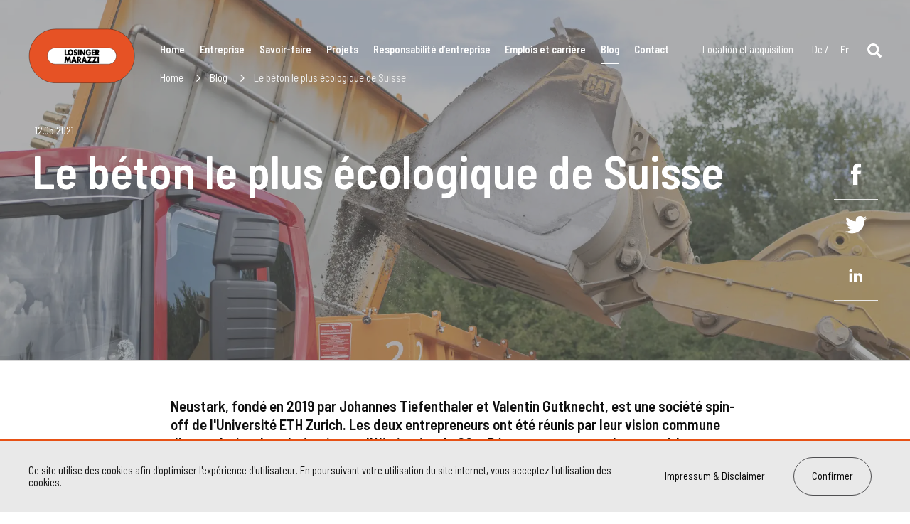

--- FILE ---
content_type: text/html; charset=utf-8
request_url: https://www.losinger-marazzi.ch/fr/blog/detail/244/le-beton-le-plus-ecologique-de-suisse/
body_size: 59779
content:
<!DOCTYPE html><html class="" lang="fr"><head><link href="https://www.losinger-marazzi.ch/de/blog/detail/244/le-beton-le-plus-ecologique-de-suisse/" hreflang="de" rel="alternate"/><link href="https://www.losinger-marazzi.ch/fr/blog/detail/244/le-beton-le-plus-ecologique-de-suisse/" hreflang="fr" rel="alternate"/><meta content="ie=edge" http-equiv="x-ua-compatible"/><meta charset="utf-8"/><!-- nineeeeeeeeeeeeeeeee007

         __                            __                      __
        /  |                          /  |                    /  |
        $$ |____   _______   ________ $$ |   __       _______ $$ |____
        $$      \ /       \ /        |$$ |  /  |     /       |$$      \
        $$$$$$$  |$$$$$$$  |$$$$$$$$/ $$ |_/$$/     /$$$$$$$/ $$$$$$$  |
        $$ |  $$ |$$ |  $$ |  /  $$/  $$   $$<      $$ |      $$ |  $$ |
        $$ |__$$ |$$ |  $$ | /$$$$/__ $$$$$$  \  __ $$ \_____ $$ |  $$ |
        $$    $$/ $$ |  $$ |/$$      |$$ | $$  |/  |$$       |$$ |  $$ |
        $$$$$$$/  $$/   $$/ $$$$$$$$/ $$/   $$/ $$/  $$$$$$$/ $$/   $$/

        --
        developed by bnzk.ch

        --><meta content="width=device-width, initial-scale=1" name="viewport"/><link href="/static/losingermarazzi/favicon/apple-touch-icon.png" rel="apple-touch-icon" sizes="180x180"/><link href="/static/losingermarazzi/favicon/favicon-32x32.png" rel="icon" sizes="32x32" type="image/png"/><link href="/static/losingermarazzi/favicon/favicon-16x16.png" rel="icon" sizes="16x16" type="image/png"/><link href="/static/losingermarazzi/favicon/manifest.json" rel="manifest"/><link color="#5bbad5" href="/static/losingermarazzi/favicon/safari-pinned-tab.svg" rel="mask-icon"/><link href="/static/losingermarazzi/favicon/favicon.ico" rel="shortcut icon"/><meta content="/static/losingermarazzi/favicon/browserconfig.xml" name="msapplication-config"/><meta content="#ffffff" name="theme-color"/><title>Le béton le plus écologique de Suisse</title><meta content="Afin de r&amp;eacute;parer les dommages du pass&amp;eacute; pour sauver notre avenir, Neustark extrait le CO₂ pr&amp;eacute;sent dans l&amp;#39;atmosph&amp;egrave;re et l&amp;rsquo;encapsule dans des granul&amp;eacute;s de b&amp;eacute;ton recycl&amp;eacute;s. Sans compromettre la qualit&amp;eacute;, ce proc&amp;eacute;d&amp;eacute; permet de r&amp;eacute;duire la quantit&amp;eacute; de ciment dans le b&amp;eacute;ton frais." name="description"/><meta content="https://www.losinger-marazzi.ch/fr/blog/detail/244/le-beton-le-plus-ecologique-de-suisse/" property="og:url"/><meta content="Les grandes histoires du monde de l’immobilier - Zoom" property="og:title"/><meta content="Des reportages exclusifs et interviews captivantes vous permettent de découvrir notre travail et notre engagement quotidien." property="og:description"/><meta content="" property="og:image"/><meta content="eIl6l6Ge3AIrwAuaCryYUXEBl9QJculwL_xX76p-yYg" name="google-site-verification"/><script>document.querySelector('html').className+=' js is-loading';document.addEventListener('touchstart',function addtouchclass(e){document.documentElement.classList.add('is_touch');document.removeEventListener('touchstart',addtouchclass,false);},false);var cms_edit_mode=false;var user_is_staff=false;;</script><link href="https://fonts.googleapis.com" rel="preconnect"/><link crossorigin="" href="https://fonts.gstatic.com" rel="preconnect"/><link href="https://fonts.googleapis.com/css2?family=Barlow:wght@400;500;600;700&amp;display=swap" rel="stylesheet"/><link href="https://fonts.googleapis.com/css2?family=Barlow+Semi+Condensed:wght@400;500;600;700&amp;display=swap" rel="stylesheet"/><style type="text/css">@font-face{font-family:'dejavuserif';src:url('/static/losingermarazzi/fonts/DejaVuSerif-webfont.woff') format('woff')}/*! normalize.css v4.1.1 | MIT License | github.com/necolas/normalize.css */html{font-family:sans-serif;line-height:1.15;-ms-text-size-adjust:100%;-webkit-text-size-adjust:100%}body{margin:0}article,aside,details,figcaption,figure,footer,header,main,menu,nav,section,summary{display:block}audio,canvas,progress,video{display:inline-block}audio:not([controls]){display:none;height:0}progress{vertical-align:baseline}template,[hidden]{display:none}a{background-color:transparent;-webkit-text-decoration-skip:objects}a:active,a:hover{outline-width:0}abbr[title]{border-bottom:none;text-decoration:underline;text-decoration:underline dotted}b,strong{font-weight:inherit}b,strong{font-weight:bolder}dfn{font-style:italic}h1{font-size:2em;margin:0.67em 0}mark{background-color:#ff0;color:#000}small{font-size:80%}sub,sup{font-size:75%;line-height:0;position:relative;vertical-align:baseline}sub{bottom:-0.25em}sup{top:-0.5em}img{border-style:none}svg:not(:root){overflow:hidden}code,kbd,pre,samp{font-family:monospace,monospace;font-size:1em}figure{margin:1em 40px}hr{box-sizing:content-box;height:0;overflow:visible}button,input,optgroup,select,textarea{font:inherit;margin:0}optgroup{font-weight:bold}button,input{overflow:visible}button,select{text-transform:none}button,html [type="button"],[type="reset"],[type="submit"]{-webkit-appearance:button}button::-moz-focus-inner,[type="button"]::-moz-focus-inner,[type="reset"]::-moz-focus-inner,[type="submit"]::-moz-focus-inner{border-style:none;padding:0}button:-moz-focusring,[type="button"]:-moz-focusring,[type="reset"]:-moz-focusring,[type="submit"]:-moz-focusring{outline:1px dotted ButtonText}fieldset{border:1px solid #c0c0c0;margin:0 2px;padding:0.35em 0.625em 0.75em}legend{box-sizing:border-box;color:inherit;display:table;max-width:100%;padding:0;white-space:normal}textarea{overflow:auto}[type="checkbox"],[type="radio"]{box-sizing:border-box;padding:0}[type="number"]::-webkit-inner-spin-button,[type="number"]::-webkit-outer-spin-button{height:auto}[type="search"]{-webkit-appearance:textfield;outline-offset:-2px}[type="search"]::-webkit-search-cancel-button,[type="search"]::-webkit-search-decoration{-webkit-appearance:none}::-webkit-input-placeholder{color:inherit;opacity:0.54}::-webkit-file-upload-button{-webkit-appearance:button;font:inherit}.owl-carousel{display:none;width:100%;-webkit-tap-highlight-color:transparent;position:relative;z-index:1}.owl-carousel .owl-stage{position:relative;-ms-touch-action:pan-Y}.owl-carousel .owl-stage:after{content:".";display:block;clear:both;visibility:hidden;line-height:0;height:0}.owl-carousel .owl-stage-outer{position:relative;overflow:hidden;-webkit-transform:translate3d(0px,0px,0px)}.owl-carousel .owl-item{position:relative;min-height:1px;float:left;-webkit-backface-visibility:hidden;-webkit-tap-highlight-color:transparent;-webkit-touch-callout:none}.owl-carousel .owl-item img{display:block;width:100%;-webkit-transform-style:preserve-3d}.owl-carousel .owl-nav.disabled,.owl-carousel .owl-dots.disabled{display:none}.owl-carousel .owl-nav .owl-prev,.owl-carousel .owl-nav .owl-next,.owl-carousel .owl-dot{cursor:pointer;cursor:hand;-webkit-user-select:none;-khtml-user-select:none;-moz-user-select:none;-ms-user-select:none;user-select:none}.owl-carousel.owl-loaded{display:block}.owl-carousel.owl-loading{opacity:0;display:block}.owl-carousel.owl-hidden{opacity:0}.owl-carousel.owl-refresh .owl-item{display:none}.owl-carousel.owl-drag .owl-item{-webkit-user-select:none;-moz-user-select:none;-ms-user-select:none;user-select:none}.owl-carousel.owl-grab{cursor:move;cursor:grab}.owl-carousel.owl-rtl{direction:rtl}.owl-carousel.owl-rtl .owl-item{float:right}.no-js .owl-carousel{display:block}.owl-carousel .animated{animation-duration:1000ms;animation-fill-mode:both}.owl-carousel .owl-animated-in{z-index:0}.owl-carousel .owl-animated-out{z-index:1}.owl-carousel .fadeOut{animation-name:fadeOut}@keyframes fadeOut{0%{opacity:1}100%{opacity:0}}.owl-height{transition:height 500ms ease-in-out}.owl-carousel .owl-item .owl-lazy{opacity:0;transition:opacity 400ms ease}.owl-carousel .owl-item img.owl-lazy{transform-style:preserve-3d}.owl-carousel .owl-video-wrapper{position:relative;height:100%;background:#000}.owl-carousel .owl-video-play-icon{position:absolute;height:80px;width:80px;left:50%;top:50%;margin-left:-40px;margin-top:-40px;background:url("/static/losingermarazzi/components/owl.carousel/dist/assets/owl.video.play.png?b0d195a71deb") no-repeat;cursor:pointer;z-index:1;-webkit-backface-visibility:hidden;transition:transform 100ms ease}.owl-carousel .owl-video-play-icon:hover{-ms-transform:scale(1.3,1.3);transform:scale(1.3,1.3)}.owl-carousel .owl-video-playing .owl-video-tn,.owl-carousel .owl-video-playing .owl-video-play-icon{display:none}.owl-carousel .owl-video-tn{opacity:0;height:100%;background-position:center center;background-repeat:no-repeat;background-size:contain;transition:opacity 400ms ease}.owl-carousel .owl-video-frame{position:relative;z-index:1;height:100%;width:100%}.owl-theme .owl-nav{margin-top:10px;text-align:center;-webkit-tap-highlight-color:transparent}.owl-theme .owl-nav [class*='owl-']{color:#FFF;font-size:14px;margin:5px;padding:4px 7px;background:#D6D6D6;display:inline-block;cursor:pointer;border-radius:3px}.owl-theme .owl-nav [class*='owl-']:hover{background:#869791;color:#FFF;text-decoration:none}.owl-theme .owl-nav .disabled{opacity:0.5;cursor:default}.owl-theme .owl-nav.disabled + .owl-dots{margin-top:10px}.owl-theme .owl-dots{text-align:center;-webkit-tap-highlight-color:transparent}.owl-theme .owl-dots .owl-dot{display:inline-block;zoom:1;*display:inline}.owl-theme .owl-dots .owl-dot span{width:10px;height:10px;margin:5px 7px;background:#D6D6D6;display:block;-webkit-backface-visibility:visible;transition:opacity 200ms ease;border-radius:30px}.owl-theme .owl-dots .owl-dot.active span,.owl-theme .owl-dots .owl-dot:hover span{background:#869791}.arrow-button,.owl-nav .owl-next,.owl-nav .owl-prev,.pagination a{display:inline-block;width:75px;height:75px;border-radius:100px;background-color:white;border:1px solid #e9e9e9}.disabled.arrow-button,.owl-nav .disabled.owl-next,.owl-nav .disabled.owl-prev,.pagination a.disabled{cursor:default}.disabled.arrow-button svg,.owl-nav .disabled.owl-next svg,.owl-nav .disabled.owl-prev svg,.pagination a.disabled svg{fill:#4f4f51}.arrow-button span,.owl-nav .owl-next span,.owl-nav .owl-prev span,.pagination a span{position:relative;width:100%;height:100%;display:-webkit-box;display:-ms-flexbox;display:flex;-webkit-box-align:center;-ms-flex-align:center;align-items:center;-webkit-box-pack:center;-ms-flex-pack:center;justify-content:center}.arrow-button svg,.owl-nav .owl-next svg,.owl-nav .owl-prev svg,.pagination a svg{width:25px;height:15px;fill:#e75114}.arrow-button:hover:not(.disabled),.owl-nav .owl-next:hover:not(.disabled),.owl-nav .owl-prev:hover:not(.disabled),.pagination a:hover:not(.disabled){background-color:#e75114;border-color:#e75114}.arrow-button:hover:not(.disabled) svg,.owl-nav .owl-next:hover:not(.disabled) svg,.owl-nav .owl-prev:hover:not(.disabled) svg,.pagination a:hover:not(.disabled) svg{fill:white}div.cms .cms_structure{background:rgba(240,240,240,0.9)!important}.cms-toolbar-item.cms-toolbar-item-buttons .cms-btn[data-rel="modal"]{display:none}#cms_toolbar .cms_structure .cms_structure-dimmer,div.cms .cms-structure{background:rgba(250,250,250,0.97)!important}.content form{width:100%}.page strong,.page b,.page h1,.page h2,.page h3,.page h4,.page .link_bold-underline,footer .info_section .footer-left span,.nav-main a,.nav-lang .active a,.pagination>span,.reference-thumb>span>span.small-bold,.news-thumb>span>span.small-bold,.reference-thumb>span strong,.news-thumb>span strong,.reference_detail .text strong,.location-map__location h2 span,.contacts_list .plugin_textimage .text p.bigger,.plugin_jobslist .jobs_list a .title,.job_detail h3 b,.job_detail .job_detail_footer .text_link,.job_detail .job_detail_footer strong,.search .search_results li.result h3 a,.search .search_results li.result span.highlighted,.content .plugin_customtext strong,.plugin-imageteaser__inner .plugin-imageteaser__content a,.plugin_quote_slider .plugin_quote .right span,.plugin-tabs__header a{font-weight:600;font-family:"Barlow Semi Condensed",sans-serif}.page p,.page ul,.page ol,.page li,.page td,.page th,.page button,.page input,.page header .link_button,footer .legal p,footer .legal a,footer .legal nav,.privacy-banner__inner a.link_button,.privacy-banner__inner a.link_button_light,body.contact .header_form form .label_input_combo input[type="text"],body.contact .header_form form .label_input_combo input[type="email"],body.contact .header_form form .label_input_combo input[type="password"],.plugin-customform .content_form form .label_input_combo input[type="text"],.plugin-customform .content_form form .label_input_combo input[type="email"],.plugin-customform .content_form form .label_input_combo input[type="password"],.search .frm-search input,body.contact .header_form form .label_input_combo textarea,.plugin-customform .content_form form .label_input_combo textarea,.reference-filters,.reference-filter,.reference-thumb>span>span,.news-thumb>span>span,.news-filters>span,.offers-filters>span,body.contact .header_form form .label_input_combo label,.plugin-customform .content_form form .label_input_combo label,.plugin_jobslist .jobs_list a,.custom_select select,p.text_byline,header .plugin_customtext p.text_byline,.content .plugin_customtext p.text_byline,.list_tabbedgallery .tabs ul li a{font-weight:400;font-family:"Barlow Semi Condensed",sans-serif}.page h1 span.title_light,.page h2 span.title_light,.page h3 span.title_light,.page h4 span.title_light,.reference-filter{font-weight:400;font-family:"Barlow Semi Condensed",sans-serif}.page p,.page ul,.page ol,.page li,.page td,.page th,.page button,.page input{color:#0f0f0f;line-height:1.2}.page h1,.page h2,.page h3,.page h4{margin-bottom:0.3em}@media (max-width:450px){.page h1,.page h2,.page h3,.page h4{-webkit-hyphens:auto;-ms-hyphens:auto;hyphens:auto}}.page h3,.page h4{margin-bottom:0.1em}.page a{color:inherit}.page h1,.page h2,.page h3,.page h4{line-height:1}.page h1 span,.page h2 span,.page h3 span,.page h4 span{line-height:1}footer a,footer .to_top{text-decoration:none}footer a:hover,footer .to_top:hover{text-decoration:underline}.page .link_bold-underline{font-size:17px;text-decoration:none;display:inline-block;text-transform:uppercase;color:#e75114;background-image:-webkit-gradient(linear,left top,right top,to(rgba(100,100,100,0.3)));background-image:-o-linear-gradient(left,rgba(100,100,100,0.3) 100%);background-image:linear-gradient(to right,rgba(100,100,100,0.3) 100%);background-position:0 1.5em;background-repeat:repeat-x;background-size:8px 3px;padding-bottom:0.6em;margin-top:1em;margin-right:1em}@media (max-width:1200px),(max-height:1000px){.page .link_bold-underline{font-size:15.3px}}@media (max-width:900px),(max-height:800px){.page .link_bold-underline{font-size:14.45px}}@media (max-width:500px),(max-height:600px){.page .link_bold-underline{font-size:13.6px}}.page .link_bold-underline:hover{text-decoration:none;background-image:-webkit-gradient(linear,left top,right top,to(#e75114));background-image:-o-linear-gradient(left,#e75114 100%);background-image:linear-gradient(to right,#e75114 100%)}.page header .link_bold-underline{font-size:25px;font-family:dejavuserif,serif;color:white;background-image:-webkit-gradient(linear,left top,right top,to(#e75114));background-image:-o-linear-gradient(left,#e75114 100%);background-image:linear-gradient(to right,#e75114 100%)}@media (max-width:1200px),(max-height:1000px){.page header .link_bold-underline{font-size:22.5px}}@media (max-width:900px),(max-height:800px){.page header .link_bold-underline{font-size:21.25px}}@media (max-width:500px),(max-height:600px){.page header .link_bold-underline{font-size:20px}}.page header .link_bold-underline:hover{background-image:-webkit-gradient(linear,left top,right top,to(white));background-image:-o-linear-gradient(left,white 100%);background-image:linear-gradient(to right,white 100%)}.page .link_orange,.page header .plugin-customtext a.link_orange,.reference_detail .text li a{color:#e75114}.page .link_button,.page .link_button_light,.search .frm-search input[type="submit"],.search .frm-search button{font-size:17px;border-radius:50px;display:inline-block;padding:18px 25px;border:1px solid #4f4f51;text-decoration:none;margin-top:1em;margin-right:1em;background-color:transparent;cursor:pointer}@media (max-width:1200px),(max-height:1000px){.page .link_button,.page .link_button_light,.search .frm-search input[type="submit"],.search .frm-search button{font-size:15.3px}}@media (max-width:900px),(max-height:800px){.page .link_button,.page .link_button_light,.search .frm-search input[type="submit"],.search .frm-search button{font-size:14.45px}}@media (max-width:500px),(max-height:600px){.page .link_button,.page .link_button_light,.search .frm-search input[type="submit"],.search .frm-search button{font-size:13.6px}}@media (max-width:830px){.page .link_button,.page .link_button_light,.search .frm-search input[type="submit"],.search .frm-search button{padding:15px 20px}}.page .link_button:hover,.page .link_button_light:hover,.search .frm-search input:hover[type="submit"],.search .frm-search button:hover{text-decoration:underline;background-color:#e75114;border-color:#e75114;color:white}.page .link_button_light{border:none}.page header .link_button{font-size:20px;background-color:#e75114;border:1px solid #e75114;color:white;-webkit-transition:all 0.5s;-o-transition:all 0.5s;transition:all 0.5s}@media (max-width:1200px),(max-height:1000px){.page header .link_button{font-size:18px}}@media (max-width:900px),(max-height:800px){.page header .link_button{font-size:17px}}@media (max-width:500px),(max-height:600px){.page header .link_button{font-size:16px}}.sticky-link_enabled{z-index:21;background-color:white}.more_limited_width,.limited_width,.header__first,footer .legal,.privacy-banner__inner,.fixed-banner__content,.references_wrapper,.plugin-referenceteaser2,.plugin-blogteaser,.reference_detail .text,.news-list-wrapper,.job_image_wrap,.plugin-autocolumns,.plugin_htmlblock,header .plugin_customtext,.header-tabs .header-tabs__content,.content .plugin_customtext .text,.plugin_twocolscustomtext,.plugin-imageteaser,.content>.plugin_image.image_full,.content>.plugin_image.image_over,.content>.plugin_image.image_medium,.plugin-video,.plugin-textimage.plugin-textimage_simple,.plugin-textimage.plugin-textimage_simple-left,.plugin-textimage.plugin-textimage_simple-right,.plugin-textimage.plugin-textimage_right,.plugin-textimage.plugin-textimage_left,.plugin-textimage.plugin-textimage_left_transparent,.plugin-textimage.plugin-textimage_right_transparent,.plugin-textimage.plugin-textimage_right2,.plugin-textimage.plugin-textimage_left2,.list_fullgallery .inner,.list_tabbedgallery .tabs ul,.list_simplegallery .children,.list_timeline .text,.list_full>.inner>.text,.list_full>.inner .children,.plugin_quote_slider,.plugin-tabs__header,.plugin_offer_summary .text_summary{width:100%;max-width:1480px;margin-left:auto;margin-right:auto;padding-left:40px;padding-right:40px;-webkit-box-sizing:border-box;box-sizing:border-box}@media (max-width:1020px){.more_limited_width,.limited_width,.header__first,footer .legal,.privacy-banner__inner,.fixed-banner__content,.references_wrapper,.plugin-referenceteaser2,.plugin-blogteaser,.reference_detail .text,.news-list-wrapper,.job_image_wrap,.plugin-autocolumns,.plugin_htmlblock,header .plugin_customtext,.header-tabs .header-tabs__content,.content .plugin_customtext .text,.plugin_twocolscustomtext,.plugin-imageteaser,.content>.plugin_image.image_full,.content>.plugin_image.image_over,.content>.plugin_image.image_medium,.plugin-video,.plugin-textimage.plugin-textimage_simple,.plugin-textimage.plugin-textimage_simple-left,.plugin-textimage.plugin-textimage_simple-right,.plugin-textimage.plugin-textimage_right,.plugin-textimage.plugin-textimage_left,.plugin-textimage.plugin-textimage_left_transparent,.plugin-textimage.plugin-textimage_right_transparent,.plugin-textimage.plugin-textimage_right2,.plugin-textimage.plugin-textimage_left2,.list_fullgallery .inner,.list_tabbedgallery .tabs ul,.list_simplegallery .children,.list_timeline .text,.list_full>.inner>.text,.list_full>.inner .children,.plugin_quote_slider,.plugin-tabs__header,.plugin_offer_summary .text_summary{padding-left:25px;padding-right:25px}}@media (max-width:740px){.more_limited_width,.limited_width,.header__first,footer .legal,.privacy-banner__inner,.fixed-banner__content,.references_wrapper,.plugin-referenceteaser2,.plugin-blogteaser,.reference_detail .text,.news-list-wrapper,.job_image_wrap,.plugin-autocolumns,.plugin_htmlblock,header .plugin_customtext,.header-tabs .header-tabs__content,.content .plugin_customtext .text,.plugin_twocolscustomtext,.plugin-imageteaser,.content>.plugin_image.image_full,.content>.plugin_image.image_over,.content>.plugin_image.image_medium,.plugin-video,.plugin-textimage.plugin-textimage_simple,.plugin-textimage.plugin-textimage_simple-left,.plugin-textimage.plugin-textimage_simple-right,.plugin-textimage.plugin-textimage_right,.plugin-textimage.plugin-textimage_left,.plugin-textimage.plugin-textimage_left_transparent,.plugin-textimage.plugin-textimage_right_transparent,.plugin-textimage.plugin-textimage_right2,.plugin-textimage.plugin-textimage_left2,.list_fullgallery .inner,.list_tabbedgallery .tabs ul,.list_simplegallery .children,.list_timeline .text,.list_full>.inner>.text,.list_full>.inner .children,.plugin_quote_slider,.plugin-tabs__header,.plugin_offer_summary .text_summary{padding-left:18px;padding-right:18px}}.more_limited_width{max-width:1020px}.plugin-textimage.plugin-textimage_full .image::after{content:"";position:absolute;width:100%;height:100%;top:0;left:0;background-color:rgba(0,0,0,0.5)}body{background:white;-webkit-text-size-adjust:100%}body.no_menu_page .nav_crumb li:first-child{display:none}header{position:relative;min-height:150px;background-color:#434343;padding:0;z-index:3;padding-top:50px;border-bottom:1px solid white}@media (max-width:1480px){header{padding-top:40px}}@media (max-width:1020px){header{padding-top:30px}}@media (max-width:740px){header{min-height:77px;padding-top:10px}}.header__first{position:relative;z-index:2;display:-webkit-box;display:-ms-flexbox;display:flex;-webkit-box-align:end;-ms-flex-align:end;align-items:flex-end;-webkit-box-pack:justify;-ms-flex-pack:justify;justify-content:space-between;-ms-flex-wrap:nowrap;flex-wrap:nowrap}@media (max-width:1020px){.header__first{-ms-flex-wrap:wrap;flex-wrap:wrap}}@media (max-width:740px){.header__first{-ms-flex-wrap:nowrap;flex-wrap:nowrap}}.header__logo{margin-right:50px}@media (max-width:1480px){.header__logo{margin-right:35px}}@media (max-width:1020px){.header__logo{margin-right:30px}}.header__logo .logo{z-index:5;display:inline-block}.header__logo .logo img{width:190px}@media (max-width:1480px){.header__logo .logo img{width:150px}}@media (max-width:1020px){.header__logo .logo img{width:130px}}@media (max-width:830px){.header__logo .logo img{width:115px}}@media (max-width:740px){.header__logo .logo img{width:90px}}.header__nav{width:99%}.content{overflow:hidden}footer{margin-top:10em;overflow:hidden;background-color:#e9e9e9;min-height:230px}footer svg{fill:#201f20}footer .to_top{display:block;display:none;cursor:pointer;color:#201f20;position:relative;z-index:5;padding:15px 0 15px;background-color:#e9e9e9;text-align:center;font-size:15px;text-transform:uppercase;line-height:1em}footer .to_top:hover{text-decoration:none}footer .to_top svg{margin-bottom:3px;width:16px;height:16px}footer .info_section{display:-webkit-box;display:-ms-flexbox;display:flex;-ms-flex-wrap:wrap;flex-wrap:wrap;position:relative;padding-bottom:60px}footer .info_section::after{content:" ";display:block;clear:both}footer .info_section>div{position:relative;font-size:17px}@media (max-width:1200px),(max-height:1000px){footer .info_section>div{font-size:15.3px}}@media (max-width:900px),(max-height:800px){footer .info_section>div{font-size:14.45px}}@media (max-width:500px),(max-height:600px){footer .info_section>div{font-size:13.6px}}footer .info_section h4,footer .info_section p,footer .info_section span{margin-top:0;color:#201f20}footer .info_section h4{margin-bottom:1em}footer .info_section .footer-left,footer .info_section .footer-right{margin-top:52px;width:50%}footer .info_section .footer-left p,footer .info_section .footer-left a,footer .info_section .footer-right p,footer .info_section .footer-right a{color:#7c7070;font-size:17px}@media (max-width:1200px),(max-height:1000px){footer .info_section .footer-left p,footer .info_section .footer-left a,footer .info_section .footer-right p,footer .info_section .footer-right a{font-size:15.3px}}@media (max-width:900px),(max-height:800px){footer .info_section .footer-left p,footer .info_section .footer-left a,footer .info_section .footer-right p,footer .info_section .footer-right a{font-size:14.45px}}@media (max-width:500px),(max-height:600px){footer .info_section .footer-left p,footer .info_section .footer-left a,footer .info_section .footer-right p,footer .info_section .footer-right a{font-size:13.6px}}footer .info_section .shared_innovation{width:100%;margin:0px}footer .info_section .shared_innovation p{margin:52px 0 0 0;color:#e75114;font-size:70px}@media (max-width:1200px),(max-height:1000px){footer .info_section .shared_innovation p{font-size:63px}}@media (max-width:900px),(max-height:800px){footer .info_section .shared_innovation p{font-size:59.5px}}@media (max-width:500px),(max-height:600px){footer .info_section .shared_innovation p{font-size:56px}}footer .info_section .footer-left span{font-size:17px}@media (max-width:1200px),(max-height:1000px){footer .info_section .footer-left span{font-size:15.3px}}@media (max-width:900px),(max-height:800px){footer .info_section .footer-left span{font-size:14.45px}}@media (max-width:500px),(max-height:600px){footer .info_section .footer-left span{font-size:13.6px}}footer .info_section .footer-right{display:-webkit-box;display:-ms-flexbox;display:flex}footer .info_section .info{width:50%}footer .info_section .info p{line-height:2.2em}footer .info_section .social{width:50%}footer .info_section .social p{line-height:2.2em;vertical-align:middle}footer .info_section .social a{display:inline-block;vertical-align:middle}footer .info_section .social svg{vertical-align:middle;display:inline-block;margin-left:7px;margin-right:15px;width:17px;height:17px;fill:#7c7070}footer .legal{padding-top:1px;background-color:#e9e9e9}footer .legal>div{display:-webkit-box;display:-ms-flexbox;display:flex;-webkit-box-pack:justify;-ms-flex-pack:justify;justify-content:space-between;border-top:1px solid rgba(124,112,112,0.2);padding:30px 0}footer .legal p,footer .legal a,footer .legal nav{margin:0;color:#7c7070;font-size:15px}@media (max-width:1200px),(max-height:1000px){footer .legal p,footer .legal a,footer .legal nav{font-size:13.5px}}@media (max-width:900px),(max-height:800px){footer .legal p,footer .legal a,footer .legal nav{font-size:12.75px}}@media (max-width:500px),(max-height:600px){footer .legal p,footer .legal a,footer .legal nav{font-size:12px}}footer .legal .legal-right a{display:inline-block;margin:0 0 0 50px}footer .legal .legal-right a:last-of-type{border-right:none}@media (max-width:740px){footer .legal{padding-top:15px}footer .legal .left,footer .legal .center,footer .legal .right{text-align:left;float:none;display:block}footer .legal .left a:first-child,footer .legal .center a:first-child,footer .legal .right a:first-child{padding-left:0}}.privacy-banner{position:fixed;bottom:0;background-color:#e9e9e9;z-index:11;width:100%;border-top:3px solid #e75114;-webkit-transition:all 0.3s;-o-transition:all 0.3s;transition:all 0.3s}.privacy-banner__text{margin-right:20px}.privacy-banner__buttons{display:-webkit-box;display:-ms-flexbox;display:flex;-webkit-box-align:center;-ms-flex-align:center;align-items:center}.privacy-banner__inner{padding-top:1em;padding-bottom:1em;max-width:1600px;display:-webkit-box;display:-ms-flexbox;display:flex;-webkit-box-align:center;-ms-flex-align:center;align-items:center;-webkit-box-pack:justify;-ms-flex-pack:justify;justify-content:space-between}@media (max-width:830px){.privacy-banner__inner{-ms-flex-wrap:wrap;flex-wrap:wrap}}.privacy-banner__inner a.link_button,.privacy-banner__inner a.link_button_light{margin-top:0;white-space:nowrap;margin-bottom:0.5em;margin-top:0.5em}.privacy-banner__inner p{font-size:17px}@media (max-width:1200px),(max-height:1000px){.privacy-banner__inner p{font-size:15.3px}}@media (max-width:900px),(max-height:800px){.privacy-banner__inner p{font-size:14.45px}}@media (max-width:500px),(max-height:600px){.privacy-banner__inner p{font-size:13.6px}}.is-loading .privacy-banner,.privacy-banner_disabled{-webkit-transform:translate(0,100%);-ms-transform:translate(0,100%);transform:translate(0,100%)}@media (max-width:1020px){.is_premium .header__logo{margin-right:0}}.is_premium .logo{text-align:left}.is_premium .logo img{display:inline-block;width:130px;vertical-align:middle}.is_premium .logo img:first-child{margin-top:-0.5em;margin-bottom:10px;margin-right:16px}@media (max-width:1020px){.is_premium .logo img{width:110px}}@media (max-width:830px){.is_premium .logo img{width:95px}}@media (max-width:740px){.is_premium .logo img{width:73px}}.is_premium .logo img.logo__vsl{width:200px}@media (max-width:1020px){.is_premium .logo img.logo__vsl{width:170px}}@media (max-width:830px){.is_premium .logo img.logo__vsl{width:130px}}@media (max-width:740px){.is_premium .logo img.logo__vsl{width:110px}}.is_wildbienen .header_left,.is_offer .header_left{display:none}.is_wildbienen .home_plugin .burger,.is_offer .home_plugin .burger{display:none}.is_wildbienen .burger,.is_offer .burger{display:none!important}@media (max-width:740px){.header__nav{display:none;position:fixed;z-index:999;top:0;left:0;width:100%;height:100%;background-color:#e75114}}.header__navbar{border-bottom:1px solid rgba(255,255,255,0.3)}.header__navbar nav{display:-webkit-box;display:-ms-flexbox;display:flex;-webkit-box-pack:justify;-ms-flex-pack:justify;justify-content:space-between}.header__navbar ul,.header__navbar li{margin:0;padding:0}.header__navbar li{padding:0 6px;display:inline-block}@media (max-width:740px){.header__navbar li{display:block}}.header__navbar li:first-child{padding-left:0}.header__navbar a{color:white}@media (max-width:740px){.header__navbar{height:100%;display:-webkit-box;display:-ms-flexbox;display:flex;-webkit-box-align:center;-ms-flex-align:center;align-items:center}.header__navbar nav{width:100%;display:-webkit-box;display:-ms-flexbox;display:flex;-ms-flex-wrap:wrap;flex-wrap:wrap;-webkit-box-align:center;-ms-flex-align:center;align-items:center;-webkit-box-pack:center;-ms-flex-pack:center;justify-content:center}.header__navbar nav>*{width:100%}.header__navbar nav>*.header-search{width:auto}}.back_to{display:none}.nav-close{display:none;position:absolute;top:18px;right:20px;cursor:pointer;padding:10px}@media (max-width:740px){.nav-close{display:block}}.nav-close svg{width:25px;height:25px;fill:white}.nav-main a,.nav-lang a,.nav-misc a,.header-search{display:inline-block;padding:10px 0px;text-decoration:none;font-size:17px;border-bottom:2px solid transparent}@media (max-width:1200px),(max-height:1000px){.nav-main a,.nav-lang a,.nav-misc a,.header-search{font-size:15.3px}}@media (max-width:900px),(max-height:800px){.nav-main a,.nav-lang a,.nav-misc a,.header-search{font-size:14.45px}}@media (max-width:500px),(max-height:600px){.nav-main a,.nav-lang a,.nav-misc a,.header-search{font-size:13.6px}}@media (max-width:740px){.nav-main a,.nav-lang a,.nav-misc a,.header-search{margin-top:5px;padding:10px 0px 1px}}.nav-main{-webkit-box-flex:3;-ms-flex-positive:3;flex-grow:3;display:-webkit-box;display:-ms-flexbox;display:flex;-webkit-box-pack:justify;-ms-flex-pack:justify;justify-content:space-between}@media (max-width:740px){.nav-main{display:block}}@media (max-width:740px){.nav-main li{text-align:center}}.nav-main li.selected a,.nav-main li.ancestor a,.nav-main li a:hover{border-bottom:2px solid white}.header__navbar .nav-misc{display:-webkit-box;display:-ms-flexbox;display:flex;-webkit-box-pack:end;-ms-flex-pack:end;justify-content:flex-end;-webkit-box-flex:1;-ms-flex-positive:1;flex-grow:1}@media (max-width:830px){.header__navbar .nav-misc{-webkit-box-flex:0;-ms-flex-positive:0;flex-grow:0;-webkit-box-pack:center;-ms-flex-pack:center;justify-content:center}}@media (max-width:740px){.header__navbar .nav-misc{margin-top:1.3em}}.header__navbar .nav-main,.header__navbar .nav-misc,.header__navbar .nav-lang{margin-right:30px}@media (max-width:1480px){.header__navbar .nav-main,.header__navbar .nav-misc,.header__navbar .nav-lang{margin-right:20px}}@media (max-width:1020px){.header__navbar .nav-main,.header__navbar .nav-misc,.header__navbar .nav-lang{margin-right:12px}}@media (max-width:740px){.header__navbar .nav-main,.header__navbar .nav-misc,.header__navbar .nav-lang{margin-right:0px}}@media (max-width:740px){.nav-lang{width:100%;margin-right:0;text-align:center}.nav-lang li{display:inline-block}}.nav-lang li:first-child{margin-right:4px}.nav-lang li:first-child::after{content:" / ";color:white}.header-search{padding:10px 0 5px}.header-search svg{width:20px;height:20px;fill:white}.nav-crumb{display:inline-block;vertical-align:middle;margin:0;padding:0;list-style-type:none;margin-top:0.4em;margin-bottom:0.2em}@media (max-width:830px){.nav-crumb{margin-top:0.3em}}@media (max-width:740px){.nav-crumb{display:none;margin-left:20px}}.nav-crumb li{display:inline-block;margin-right:8px;position:relative}.nav-crumb li .separator svg{fill:white;width:10px;height:10px;display:inline-block;margin:0 8px 0 8px;-webkit-transform:rotate(90deg);-ms-transform:rotate(90deg);transform:rotate(90deg)}.nav-crumb li,.nav-crumb li a{display:inline-block;-webkit-transition:all 0.6s;-o-transition:all 0.6s;transition:all 0.6s;font-size:15px;color:white;text-decoration:none}.nav-crumb li a:hover{text-decoration:underline}.nav-crumb li:last-child a{text-decoration:none;cursor:default;color:#eee}.nav-crumb li span{color:rgba(255,255,255,0.6)}.header__mobile{display:none}@media (max-width:740px){.header__mobile{display:-webkit-box;display:-ms-flexbox;display:flex;-webkit-box-align:center;-ms-flex-align:center;align-items:center}}.header__mobile .header-search{padding:15px 10px 13px}.burger{cursor:pointer;display:block;text-indent:-99999px;height:60px;width:60px;position:relative;margin-right:-5px}.burger span,.burger::after,.burger::before{content:"";position:absolute;top:50%;display:block;height:3px;background-color:white;-webkit-transition:background-color 0.7s;-o-transition:background-color 0.7s;transition:background-color 0.7s;width:50%;left:50%;margin-left:-25%}.burger span{margin-top:-2px}.burger::after{top:33%}.burger::before{top:auto;bottom:33%}.content>.plugin,.plugin-section>.children>.plugin{margin-top:1.2em}.anchor{display:none}header .plugin_customtext:first-of-type{margin-top:1.3em}header .plugin_customtext:last-of-type{margin-bottom:2em}header.has-tabs .plugin_customtext{margin-bottom:1em}.content>.plugin-section_white{margin-top:0}.plugin{font-size:70px;position:relative}@media (max-width:1200px),(max-height:1000px){.plugin{font-size:56px}}@media (max-width:900px),(max-height:800px){.plugin{font-size:42px}}@media (max-width:500px),(max-height:600px){.plugin{font-size:35px}}@media (max-width:380px),(max-height:450px){.plugin{font-size:31.5px}}.owl-nav{position:absolute;width:100%;height:100%;top:0;left:0;pointer-events:none}.owl-nav .owl-next,.owl-nav .owl-prev{pointer-events:all;top:50%;position:absolute}.owl-nav .owl-prev{left:0;-webkit-transform:translate(-127%,-50%);-ms-transform:translate(-127%,-50%);transform:translate(-127%,-50%)}@media (max-width:1480px){.owl-nav .owl-prev{-webkit-transform:translate(-77%,-50%);-ms-transform:translate(-77%,-50%);transform:translate(-77%,-50%)}}.owl-nav .owl-prev span{left:-1px;-webkit-transform:rotate(-90deg);-ms-transform:rotate(-90deg);transform:rotate(-90deg)}.owl-nav .owl-next{right:0;-webkit-transform:translate(127%,-50%);-ms-transform:translate(127%,-50%);transform:translate(127%,-50%)}@media (max-width:1480px){.owl-nav .owl-next{-webkit-transform:translate(77%,-50%);-ms-transform:translate(77%,-50%);transform:translate(77%,-50%)}}.owl-nav .owl-next span{right:-1px;-webkit-transform:rotate(90deg);-ms-transform:rotate(90deg);transform:rotate(90deg)}.owl-dots{text-align:center}.owl-dots .owl-dot{display:inline-block;position:relative;width:34px;height:40px}.owl-dots .owl-dot span{-webkit-box-sizing:border-box;box-sizing:border-box;border-radius:6px;display:block;position:absolute;top:9px;left:9px;width:12px;height:12px;background-color:#e9e9e9}.owl-dots .owl-dot.active span,.owl-dots .owl-dot:hover span{background-color:#e75114}#overlay{z-index:999;display:none;position:fixed;top:0;left:0;width:100%;height:100%}#overlay>.decker{position:absolute;background-color:rgba(40,40,40,0.8);top:0;left:0;width:100%;height:100%}#overlay_content_wrap .close{position:absolute;cursor:pointer;z-index:3;top:30px;right:42px;display:inline-block;padding:17px;cursor:pointer}#overlay_content_wrap .close svg{width:23px;height:23px;fill:white!important}@media (max-width:1020px){#overlay_content_wrap .close{top:27px}}@media (max-width:830px){#overlay_content_wrap .close{right:25px;top:20px}}@media (max-width:740px){#overlay_content_wrap .close{right:22px;top:14px}}#overlay_content_wrap .close svg{width:23px;height:23px;fill:white!important}#overlay_content_wrap{position:relative}#overlay_content_wrap.full{overflow:hidden;height:100%;width:100%}#overlay_content_wrap.info{overflow-y:auto;height:100%;background-color:white;max-width:1100px;width:100%;padding:0 0 40px 0;-webkit-box-sizing:border-box;box-sizing:border-box}#overlay_content_wrap.info .close{top:30px;right:11px}#overlay_content_wrap.info .close svg{width:23px;height:23px;fill:black!important}html.js .text_fade{opacity:0;position:relative;-webkit-transition:opacity 1s,-webkit-transform 0.2s;transition:opacity 1s,-webkit-transform 0.2s;-o-transition:opacity 1s,transform 0.2s;transition:opacity 1s,transform 0.2s;transition:opacity 1s,transform 0.2s,-webkit-transform 0.2s}html.js .text_fade.scrolled_in{opacity:1}body.offline .text_fade{opacity:0}#overlay .text_fade{opacity:1;-webkit-transform:translate(0px,0px);-ms-transform:translate(0px,0px);transform:translate(0px,0px)}.fixed-banner{position:fixed;top:0;left:0;z-index:21;width:100%;background-color:white;border-bottom:1px solid rgba(100,100,100,0.3);-webkit-transition:all 0.33s;-o-transition:all 0.33s;transition:all 0.33s;opacity:0;-webkit-transform:translate(0,-100%);-ms-transform:translate(0,-100%);transform:translate(0,-100%)}.fixed-banner__content{max-width:1270px}.fixed-banner.fixed-banner_enabled{display:block;opacity:1;-webkit-transform:translate(0,0);-ms-transform:translate(0,0);transform:translate(0,0)}.fixed-banner a.sticky{margin-top:14px;margin-bottom:12px}.pagination{width:100%;display:-webkit-box;display:-ms-flexbox;display:flex;-webkit-box-pack:justify;-ms-flex-pack:justify;justify-content:space-between;-webkit-box-align:center;-ms-flex-align:center;align-items:center}.pagination>span{font-size:17px}@media (max-width:1200px),(max-height:1000px){.pagination>span{font-size:15.3px}}@media (max-width:900px),(max-height:800px){.pagination>span{font-size:14.45px}}@media (max-width:500px),(max-height:600px){.pagination>span{font-size:13.6px}}.pagination a{margin-top:0}.pagination .pagination__back a span{-webkit-transform:rotate(-180deg);-ms-transform:rotate(-180deg);transform:rotate(-180deg)}body.contact .header_form form .label_input_combo input[type="text"],body.contact .header_form form .label_input_combo input[type="email"],body.contact .header_form form .label_input_combo input[type="password"],.plugin-customform .content_form form .label_input_combo input[type="text"],.plugin-customform .content_form form .label_input_combo input[type="email"],.plugin-customform .content_form form .label_input_combo input[type="password"],.search .frm-search input,body.contact .header_form form .label_input_combo textarea,.plugin-customform .content_form form .label_input_combo textarea{color:white;border:2px solid white;background-color:transparent;padding:12px 0.8em;font-size:20px;border-radius:35px;box-sizeing:border-box;display:block;outline:0}@media (max-width:1200px),(max-height:1000px){body.contact .header_form form .label_input_combo input[type="text"],body.contact .header_form form .label_input_combo input[type="email"],body.contact .header_form form .label_input_combo input[type="password"],.plugin-customform .content_form form .label_input_combo input[type="text"],.plugin-customform .content_form form .label_input_combo input[type="email"],.plugin-customform .content_form form .label_input_combo input[type="password"],.search .frm-search input,body.contact .header_form form .label_input_combo textarea,.plugin-customform .content_form form .label_input_combo textarea{font-size:18px}}@media (max-width:900px),(max-height:800px){body.contact .header_form form .label_input_combo input[type="text"],body.contact .header_form form .label_input_combo input[type="email"],body.contact .header_form form .label_input_combo input[type="password"],.plugin-customform .content_form form .label_input_combo input[type="text"],.plugin-customform .content_form form .label_input_combo input[type="email"],.plugin-customform .content_form form .label_input_combo input[type="password"],.search .frm-search input,body.contact .header_form form .label_input_combo textarea,.plugin-customform .content_form form .label_input_combo textarea{font-size:17px}}@media (max-width:500px),(max-height:600px){body.contact .header_form form .label_input_combo input[type="text"],body.contact .header_form form .label_input_combo input[type="email"],body.contact .header_form form .label_input_combo input[type="password"],.plugin-customform .content_form form .label_input_combo input[type="text"],.plugin-customform .content_form form .label_input_combo input[type="email"],.plugin-customform .content_form form .label_input_combo input[type="password"],.search .frm-search input,body.contact .header_form form .label_input_combo textarea,.plugin-customform .content_form form .label_input_combo textarea{font-size:16px}}.reference-filters input[type="radio"],.reference-filters input[type="checkbox"]{position:absolute;opacity:0}.reference-filters input[type="radio"] + label,.reference-filters input[type="checkbox"] + label{display:inline-block;position:relative;cursor:pointer;padding:0.12em 0 0.5em;padding-left:35px}.reference-filters input[type="radio"] + label:before,.reference-filters input[type="checkbox"] + label:before{content:"";position:absolute;top:0;left:0;width:25px;height:25px;background:white;border:1px solid #7c7070;border-radius:3px;-webkit-box-sizing:border-box;box-sizing:border-box}.reference-filters input:hover[type="radio"] + label:before,.reference-filters input:hover[type="checkbox"] + label:before{border-color:#e75114}.reference-filters input:checked[type="radio"] + label:before,.reference-filters input:checked[type="checkbox"] + label:before{border-color:#e75114}.reference-filters input:disabled[type="radio"] + label,.reference-filters input:disabled[type="checkbox"] + label{color:#7c7070;cursor:auto}.reference-filters input:disabled[type="radio"] + label:before,.reference-filters input:disabled[type="checkbox"] + label:before{border-color:#e9e9e9}.reference-filters input:disabled:hover[type="radio"] + label:before,.reference-filters input:disabled:hover[type="checkbox"] + label:before{border-color:#e9e9e9}.reference-filters input:disabled:hover[type="radio"] + label:after,.reference-filters input:disabled:hover[type="checkbox"] + label:after{opacity:0}.reference-filters input:checked[type="radio"] + label:after,.reference-filters input:checked[type="checkbox"] + label:after,.reference-filters input:hover[type="radio"] + label:after,.reference-filters input:hover[type="checkbox"] + label:after{border-color:#e75114;content:"";position:absolute;left:4px;top:4px;background:#e75114;width:17px;height:17px;border-radius:2px;opacity:0.1}.reference-filters input:checked[type="radio"] + label:after,.reference-filters input:checked[type="checkbox"] + label:after{opacity:1}.reference-filters input.semi-selected[type="radio"] + label:after,.reference-filters input.semi-selected[type="checkbox"] + label:after{opacity:0.3}.reference-filters input[type="radio"] + label:before{border-radius:13px}.reference-filters input:checked[type="radio"] + label:after,.reference-filters input:hover[type="radio"] + label:after{border-radius:10px}.share_container{margin-top:0.8em}@media (max-width:1020px){.share_container{margin-top:0.9em;width:100%;display:-webkit-box;display:-ms-flexbox;display:flex;-webkit-box-pack:start;-ms-flex-pack:start;justify-content:flex-start}}.share_container .share{display:block;text-decoration:none;padding:20px 16px;border-bottom:1px solid #e9e9e9}@media (max-width:1020px){.share_container .share{float:left}}@media (max-width:1020px){.share_container .share{padding:20px 20px}}.share_container .share:first-child{border-top:1px solid #e9e9e9}@media (max-width:1020px){.share_container .share{display:inline-block;border:none;border-right:1px solid #e9e9e9}.share_container .share:first-child{border-top:none;border-left:1px solid #e9e9e9}}.share_container .share svg{display:block;fill:white;width:30px;height:30px}.share_container .share:hover svg{fill:#e9e9e9;fill:#e75114}.reference-filters{position:relative;display:-webkit-box;display:-ms-flexbox;display:flex;-webkit-box-align:center;-ms-flex-align:center;align-items:center;-webkit-box-pack:justify;-ms-flex-pack:justify;justify-content:space-between;font-size:17px;border-bottom:2px solid #f0f0f0;background-color:white;padding:30px 0;margin-bottom:66px}@media (max-width:1020px){.reference-filters{-ms-flex-wrap:wrap;flex-wrap:wrap}}@media (max-width:1200px),(max-height:1000px){.reference-filters{font-size:15.3px}}@media (max-width:900px),(max-height:800px){.reference-filters{font-size:14.45px}}@media (max-width:500px),(max-height:600px){.reference-filters{font-size:13.6px}}.reference-filters ul,.reference-filters li{list-style-type:none;margin:0.3em 0 0.3em;padding:0}.reference-filter{color:#434343;font-size:17px;text-decoration:none;margin-right:75px;margin-left:0;display:inline-block;margin-bottom:-1px;min-width:120px;text-align:left}@media (max-width:1200px),(max-height:1000px){.reference-filter{font-size:15.3px}}@media (max-width:900px),(max-height:800px){.reference-filter{font-size:14.45px}}@media (max-width:500px),(max-height:600px){.reference-filter{font-size:13.6px}}@media (max-width:1480px){.reference-filter{min-width:20px}}.reference-filter>span{padding:0.55em 0 15px 0;position:relative;display:block;width:100%;padding-right:25px}.reference-filter>span::after{content:"";position:absolute;top:12.5%;right:-25px;height:75%;width:1px;background-color:#e9e9e9}.reference-filter.type{margin-right:50px}.reference-filter.type>span{padding-right:0}.reference-filter.type>span label{margin-right:20px}.reference-filter.type>span label:last-child{margin-right:0}.reference-filter:last-child>span::after{display:none}.reference-filter:hover{cursor:pointer}.reference-filter.reference-filter_active{color:#e75114}.reference-filter li{display:inline-block}.reference-filter svg{position:absolute;right:0;top:50%;width:15px;height:15px;-webkit-transform:translate(0,-80%) rotate(180deg);-ms-transform:translate(0,-80%) rotate(180deg);transform:translate(0,-80%) rotate(180deg);fill:rgba(0,0,0,0.5)}.reference-filters__layout{width:25%;-webkit-box-ordinal-group:2;-ms-flex-order:1;order:1}@media (max-width:1020px){.reference-filters__layout{width:60%}}.reference-filters__layout li{margin-right:30px;display:inline-block}.reference-filters__middle{width:65%;-webkit-box-ordinal-group:3;-ms-flex-order:2;order:2;text-align:center}@media (max-width:1020px){.reference-filters__middle{text-align:left;width:100%;-webkit-box-ordinal-group:4;-ms-flex-order:3;order:3}}.reference-filters__reset{width:15%;-webkit-box-ordinal-group:4;-ms-flex-order:3;order:3;text-align:right}@media (max-width:1020px){.reference-filters__reset{width:40%;-webkit-box-ordinal-group:3;-ms-flex-order:2;order:2}}.reference-filter__options{cursor:auto;border-bottom:3px solid #e75114;position:absolute;display:none;top:calc(100% + 1px);width:100%;left:0;z-index:5;background-color:white;padding:30px 0}.reference-filter__options>div{-ms-flex-wrap:wrap;flex-wrap:wrap;display:-webkit-box;display:-ms-flexbox;display:flex;-webkit-box-pack:justify;-ms-flex-pack:justify;justify-content:space-between}.reference-filter__field{width:73%;text-align:left}@media (max-width:1020px){.reference-filter__field{width:100%}}.reference-filter__field ul{display:-webkit-box;display:-ms-flexbox;display:flex;-webkit-box-pack:start;-ms-flex-pack:start;justify-content:flex-start;-ms-flex-wrap:wrap;flex-wrap:wrap}.reference-filter__field ul li{width:33.3%}@media (max-width:740px){.reference-filter__field ul li{width:50%}}.reference-filter__buttons{width:27%;-webkit-box-pack:end;-ms-flex-pack:end;justify-content:flex-end;display:-webkit-box;display:-ms-flexbox;display:flex;-webkit-box-align:end;-ms-flex-align:end;align-items:flex-end}.reference-filter__buttons button.link_button{margin-top:0}@media (max-width:1020px){.reference-filter__buttons button.link_button{margin-top:1em}}.reference-filter__buttons button.link_button:last-child{margin-right:0}@media (max-width:1020px){.reference-filter__buttons{width:100%}}.reference-filters__reset{vertical-align:middle;cursor:pointer}.reference-filters__reset svg{position:relative;top:-0.07em;margin-left:0.5em;vertical-align:middle;width:22px;height:22px}.reference_map{height:70vh;background-color:#e9e9e9}.reference_map .custom_clusterer{background-image:url(/static/losingermarazzi/img/map/m1.svg?b0d195a71deb);height:52px;width:53px;line-height:1;text-align:center;cursor:pointer;color:#494949;margin-left:10px;margin-top:-10px;padding-top:11px;-webkit-box-sizing:border-box;box-sizing:border-box;position:absolute;font-size:15px;font-weight:bold}.reference-list{display:-webkit-box;display:-ms-flexbox;display:flex;-ms-flex-wrap:wrap;flex-wrap:wrap;-webkit-box-pack:justify;-ms-flex-pack:justify;justify-content:space-between;-webkit-box-align:stretch;-ms-flex-align:stretch;align-items:stretch}.reference-thumb,.news-thumb{position:relative;display:block;line-height:0;-webkit-box-sizing:border-box;box-sizing:border-box;overflow:hidden;width:31.3%;margin-bottom:55px;min-height:200px}@media (max-width:1100px){.reference-thumb,.news-thumb{width:48%}}@media (max-width:700px){.reference-thumb,.news-thumb{width:100%}}.reference-thumb img.preview,.news-thumb img.preview{width:100%;position:relative;-webkit-transition:all 1s;-o-transition:all 1s;transition:all 1s}.reference-thumb>span,.news-thumb>span{display:block;background-color:rgba(0,0,0,0.5);line-height:1.5;position:absolute;height:auto;bottom:0;left:0;width:100%;padding:10px 24px 27px;-webkit-box-sizing:border-box;box-sizing:border-box;color:white;z-index:1}.reference-thumb>span>span,.news-thumb>span>span{display:block;font-size:17px}@media (max-width:1200px),(max-height:1000px){.reference-thumb>span>span,.news-thumb>span>span{font-size:15.3px}}@media (max-width:900px),(max-height:800px){.reference-thumb>span>span,.news-thumb>span>span{font-size:14.45px}}@media (max-width:500px),(max-height:600px){.reference-thumb>span>span,.news-thumb>span>span{font-size:13.6px}}.reference-thumb>span>span.small-bold,.news-thumb>span>span.small-bold{display:block;font-size:17px;margin-top:0.7em}@media (max-width:1200px),(max-height:1000px){.reference-thumb>span>span.small-bold,.news-thumb>span>span.small-bold{font-size:15.3px}}@media (max-width:900px),(max-height:800px){.reference-thumb>span>span.small-bold,.news-thumb>span>span.small-bold{font-size:14.45px}}@media (max-width:500px),(max-height:600px){.reference-thumb>span>span.small-bold,.news-thumb>span>span.small-bold{font-size:13.6px}}.reference-thumb>span svg,.news-thumb>span svg{fill:rgba(0,0,0,0.5);position:absolute;width:100%;height:auto;left:0;bottom:100%}.reference-thumb>span strong,.news-thumb>span strong{line-height:1;display:block;font-size:30px;margin-bottom:0.5em}.reference-thumb:hover img.preview,.news-thumb:hover img.preview{-webkit-transform:scale(1.15,1.15);-ms-transform:scale(1.15,1.15);transform:scale(1.15,1.15)}.reference-thumb:hover>span,.news-thumb:hover>span{opacity:1}.plugin-referenceteaser2 .object-teaser-head,.plugin-blogteaser .object-teaser-head{display:-webkit-box;display:-ms-flexbox;display:flex;-webkit-box-pack:justify;-ms-flex-pack:justify;justify-content:space-between;-webkit-box-align:end;-ms-flex-align:end;align-items:flex-end;-ms-flex-wrap:wrap;flex-wrap:wrap;margin-bottom:0.7em}.plugin-referenceteaser2 .object-teaser-head h2,.plugin-blogteaser .object-teaser-head h2{margin:0;font-size:110px}@media (max-width:1200px),(max-height:1000px){.plugin-referenceteaser2 .object-teaser-head h2,.plugin-blogteaser .object-teaser-head h2{font-size:88px}}@media (max-width:900px),(max-height:800px){.plugin-referenceteaser2 .object-teaser-head h2,.plugin-blogteaser .object-teaser-head h2{font-size:66px}}@media (max-width:500px),(max-height:600px){.plugin-referenceteaser2 .object-teaser-head h2,.plugin-blogteaser .object-teaser-head h2{font-size:55px}}@media (max-width:380px),(max-height:450px){.plugin-referenceteaser2 .object-teaser-head h2,.plugin-blogteaser .object-teaser-head h2{font-size:49.5px}}.plugin-referenceteaser2 .object-teaser-head a,.plugin-blogteaser .object-teaser-head a{display:inline-block;margin-top:1.2em;margin-bottom:0.9em}.plugin-referenceteaser2 .reference-thumb,.plugin-blogteaser .reference-thumb,.plugin-referenceteaser2 .news-thumb,.plugin-blogteaser .news-thumb{width:100%!important;margin-bottom:0}.plugin-referenceteaser2 .owl-nav .owl-prev,.plugin-blogteaser .owl-nav .owl-prev{-webkit-transform:translate(-127%,-50%);-ms-transform:translate(-127%,-50%);transform:translate(-127%,-50%)}@media (max-width:1644px){.plugin-referenceteaser2 .owl-nav .owl-prev,.plugin-blogteaser .owl-nav .owl-prev{-webkit-transform:translate(-77%,-50%);-ms-transform:translate(-77%,-50%);transform:translate(-77%,-50%)}}.plugin-referenceteaser2 .owl-nav .owl-next,.plugin-blogteaser .owl-nav .owl-next{-webkit-transform:translate(127%,-50%);-ms-transform:translate(127%,-50%);transform:translate(127%,-50%)}@media (max-width:1644px){.plugin-referenceteaser2 .owl-nav .owl-next,.plugin-blogteaser .owl-nav .owl-next{-webkit-transform:translate(77%,-50%);-ms-transform:translate(77%,-50%);transform:translate(77%,-50%)}}.reference-detail .plugin_image_header::after{background-color:rgba(100,100,100,0.5)}.reference-detail ul.reference-labels,.reference-detail .reference-labels li{list-style-type:none;margin:0;padding:0}.reference-detail ul.reference-labels{font-size:20px;width:115%;max-width:115%;margin-bottom:20px;padding-top:20px}@media (max-width:1200px),(max-height:1000px){.reference-detail ul.reference-labels{font-size:18px}}@media (max-width:900px),(max-height:800px){.reference-detail ul.reference-labels{font-size:17px}}@media (max-width:500px),(max-height:600px){.reference-detail ul.reference-labels{font-size:16px}}@media (max-width:1020px){.reference-detail ul.reference-labels{width:100%;max-width:100%}}.reference-detail ul.reference-labels li{color:white}.reference-detail ul.reference-labels li span.label{display:block;width:25%;float:left}@media (max-width:830px){.reference-detail ul.reference-labels li span.label{width:30%}}@media (max-width:740px){.reference-detail ul.reference-labels li span.label{width:auto;display:inline-block;padding-right:7px;float:none}.reference-detail ul.reference-labels li span.label::after{content:":"}}.reference-detail ul.reference-labels li{margin-bottom:0.4em;overflow:hidden}.reference-detail ul.reference-labels li span{display:block;width:75%;float:right}@media (max-width:830px){.reference-detail ul.reference-labels li span{width:70%}}@media (max-width:740px){.reference-detail ul.reference-labels li span{width:auto;display:inline;float:none}}.reference-detail ul.reference-info-download{margin-bottom:0}.reference-detail ul.reference-info-download li{margin-bottom:0;margin-right:1em;display:inline-block;width:auto;float:none}.reference-detail__table{border-collapse:collapse}.reference-detail__table td{border-top:2px solid #e9e9e9;padding:1em 0;margin:0}.reference-detail__table td:last-child{text-align:right}.reference-detail__table tr:last-child td{border-bottom:2px solid #e9e9e9}.reference-detail__contact-image{max-height:110px;display:inline-block;vertical-align:middle}.reference_detail{background-color:white}.reference_detail .item{height:100vh;width:100vw;overflow:hidden;background-size:cover;background-position:center center}.reference_detail .item .image{display:none}.reference_detail .item.first .reference_decker{left:100%;top:0;position:absolute;height:100%;width:auto}.reference_detail .item.first .first_image{width:60%;height:100%;position:absolute;top:0;right:0;background-size:cover;background-position:center center}.reference_detail .image_item .info{position:absolute;bottom:20px;left:20px}.reference_detail .image_item .info h2,.reference_detail .image_item .info h3{color:white;text-shadow:0px 0px 3px rgba(40,40,40,0.8)}.reference_detail .image_item .info h2{margin-bottom:0.5em}.reference_detail .image_item .info h3{margin-top:0.5em}.reference_detail .text{position:relative;height:100%;z-index:1;top:0;left:0;width:100%}.reference_detail .text .container{position:relative;height:100%;background-color:white;margin-right:60%}@media (max-width:1480px){.reference_detail .text .container{margin-right:50%}}@media (max-width:1020px){.reference_detail .text .container{margin-right:40%}}@media (max-width:830px){.reference_detail .text .container{margin-right:30%}}@media (max-width:450px){.reference_detail .text .container{margin-right:17%}}.reference_detail .text .container .scrolled{display:-webkit-box;display:-ms-flexbox;display:flex;height:100%;overflow-y:auto}.reference_detail .text .container .scrolled>div{padding:20px 0 0;width:100%;margin:auto}.reference_detail .text h1{font-size:65px;margin-top:0;margin-bottom:0em}@media (max-width:1200px),(max-height:1000px){.reference_detail .text h1{font-size:52px}}@media (max-width:900px),(max-height:800px){.reference_detail .text h1{font-size:39px}}@media (max-width:500px),(max-height:600px){.reference_detail .text h1{font-size:32.5px}}@media (max-width:380px),(max-height:450px){.reference_detail .text h1{font-size:29.25px}}.reference_detail .text h1,.reference_detail .text h2,.reference_detail .text p,.reference_detail .text ul,.reference_detail .text li{color:#e75114}.reference_detail .text h2{color:#0f0f0f}.reference_detail .text ul,.reference_detail .text li{list-style-type:none;margin:0;padding:0}.reference_detail .text ul{max-width:100%;margin-bottom:20px}.reference_detail .text ul.reference-labels{padding-top:20px}.reference_detail .text ul.reference-labels li span.label{color:white;display:block;width:25%;float:left}@media (max-width:830px){.reference_detail .text ul.reference-labels li span.label{width:30%}}@media (max-width:740px){.reference_detail .text ul.reference-labels li span.label{width:auto;display:inline-block;padding-right:7px;float:none}}.reference_detail .text li{margin:0 0 1px;padding:1px 0 0 0px;overflow:hidden}.reference_detail .text li span{display:block;width:75%;float:right}@media (max-width:830px){.reference_detail .text li span{width:70%}}@media (max-width:740px){.reference_detail .text li span{width:auto;display:inline;float:none}}.news-filters,.offers-filters{position:relative;display:-webkit-box;display:-ms-flexbox;display:flex;-webkit-box-align:center;-ms-flex-align:center;align-items:center;overflow-x:auto;overflow-y:hidden;border-bottom:2px solid #f0f0f0;background-color:white;padding:30px 0;margin-bottom:77px}.news-filters ul,.news-filters li,.offers-filters ul,.offers-filters li{list-style-type:none;margin:0;padding:0}.news-filters .custom_select,.offers-filters .custom_select{display:none;width:100%;max-width:300px;margin:30px 0}.news-filters>span,.offers-filters>span{background-color:#f0f0f0;cursor:pointer;display:inline-block;border-radius:30px;padding:0.5em 15px 0.6em;font-size:17px;margin-right:1.2em;white-space:nowrap}@media (max-width:1480px){.news-filters>span,.offers-filters>span{padding:0.5em 15px 0.6em}}@media (max-width:1020px){.news-filters>span,.offers-filters>span{padding:0.5em 15px 0.5em}}@media (max-width:740px){.news-filters>span,.offers-filters>span{padding:0.5em 15px 0.6em}}@media (max-width:1200px),(max-height:1000px){.news-filters>span,.offers-filters>span{font-size:15.3px}}@media (max-width:900px),(max-height:800px){.news-filters>span,.offers-filters>span{font-size:14.45px}}@media (max-width:500px),(max-height:600px){.news-filters>span,.offers-filters>span{font-size:13.6px}}@media (max-width:1020px){.news-filters>span,.offers-filters>span{margin-right:0.8em}}.news-filters>span:last-of-type,.offers-filters>span:last-of-type{border-right:none}.news-filters>span:hover,.news-filters>span.active,.offers-filters>span:hover,.offers-filters>span.active{background-color:#e75114;color:white}.news-list,.offers-list{display:-webkit-box;display:-ms-flexbox;display:flex;-ms-flex-wrap:wrap;flex-wrap:wrap;-webkit-box-pack:justify;-ms-flex-pack:justify;justify-content:space-between;-webkit-box-align:stretch;-ms-flex-align:stretch;align-items:stretch}.news_list .topic-lead{margin-bottom:0;padding-bottom:0}.bigbutton,a.bigbutton{font-size:30px;display:block;padding:15px 10px;text-decoration:none;color:white;background-color:#e75114;text-align:center;border-radius:4px}@media (max-width:1200px),(max-height:1000px){.bigbutton,a.bigbutton{font-size:27px}}@media (max-width:900px),(max-height:800px){.bigbutton,a.bigbutton{font-size:25.5px}}@media (max-width:500px),(max-height:600px){.bigbutton,a.bigbutton{font-size:24px}}.plugin-location-map .locations{display:none}.location-map{height:70vh;background-color:#e9e9e9}.location-map__location{width:410px;display:-webkit-box;display:-ms-flexbox;display:flex;-ms-flex-wrap:wrap;flex-wrap:wrap}@media (max-width:740px){.location-map__location{width:220px}}.location-map__location h2{width:100%;margin:0;padding:5px;line-height:1;color:#e75114;font-size:30px}@media (max-width:1200px),(max-height:1000px){.location-map__location h2{font-size:27px}}@media (max-width:900px),(max-height:800px){.location-map__location h2{font-size:25.5px}}@media (max-width:500px),(max-height:600px){.location-map__location h2{font-size:24px}}.location-map__location h2 span{color:#201f20;font-size:20px}@media (max-width:1200px),(max-height:1000px){.location-map__location h2 span{font-size:18px}}@media (max-width:900px),(max-height:800px){.location-map__location h2 span{font-size:17px}}@media (max-width:500px),(max-height:600px){.location-map__location h2 span{font-size:16px}}.location-map__location>p,.location-map__location .location-map__contact{margin:0;-webkit-box-sizing:border-box;box-sizing:border-box;width:50%;padding:5px}.location-map__location>p p,.location-map__location .location-map__contact p{margin:0;margin-top:1em}.location-map__location>p img,.location-map__location .location-map__contact img{max-width:100%}@media (max-width:740px){.location-map__location>p,.location-map__location .location-map__contact{width:100%}}.location-map__location h3{color:#201f20;margin:0}body.contact .header_form,.plugin-customform .content_form{position:relative}body.contact .header_form form,.plugin-customform .content_form form{margin-top:0.8em}body.contact .header_form form .text,.plugin-customform .content_form form .text{display:-webkit-box;display:-ms-flexbox;display:flex;-ms-flex-wrap:wrap;flex-wrap:wrap;-webkit-box-pack:justify;-ms-flex-pack:justify;justify-content:space-between}body.contact .header_form form .label_input_combo,.plugin-customform .content_form form .label_input_combo{width:48%;display:inline-block;margin-bottom:0.4em}@media (max-width:450px){body.contact .header_form form .label_input_combo,.plugin-customform .content_form form .label_input_combo{width:100%}}body.contact .header_form form .label_input_combo.fullsize,.plugin-customform .content_form form .label_input_combo.fullsize{width:100%}body.contact .header_form form .label_input_combo.fullsize textarea,.plugin-customform .content_form form .label_input_combo.fullsize textarea{width:100%;-webkit-box-sizing:border-box;box-sizing:border-box}body.contact .header_form form .label_input_combo label,.plugin-customform .content_form form .label_input_combo label{font-size:20px;display:block;color:white;margin-bottom:0.5em}@media (max-width:1200px),(max-height:1000px){body.contact .header_form form .label_input_combo label,.plugin-customform .content_form form .label_input_combo label{font-size:18px}}@media (max-width:900px),(max-height:800px){body.contact .header_form form .label_input_combo label,.plugin-customform .content_form form .label_input_combo label{font-size:17px}}@media (max-width:500px),(max-height:600px){body.contact .header_form form .label_input_combo label,.plugin-customform .content_form form .label_input_combo label{font-size:16px}}body.contact .header_form form .label_input_combo label span,.plugin-customform .content_form form .label_input_combo label span{color:white}body.contact .header_form form .label_input_combo input[type="text"],body.contact .header_form form .label_input_combo input[type="email"],body.contact .header_form form .label_input_combo input[type="password"],.plugin-customform .content_form form .label_input_combo input[type="text"],.plugin-customform .content_form form .label_input_combo input[type="email"],.plugin-customform .content_form form .label_input_combo input[type="password"]{width:90%}body.contact .header_form form .label_input_combo input[type="checkbox"],.plugin-customform .content_form form .label_input_combo input[type="checkbox"]{width:40px;height:40px}body.contact .header_form form .label_input_combo.label_input,.plugin-customform .content_form form .label_input_combo.label_input{padding-top:8px}body.contact .header_form form .label_input_combo ul,.plugin-customform .content_form form .label_input_combo ul{display:-webkit-box;display:-ms-flexbox;display:flex;margin:0;padding:0}body.contact .header_form form .label_input_combo ul li,.plugin-customform .content_form form .label_input_combo ul li{margin:0;padding:0;list-style-type:none;-webkit-box-flex:1;-ms-flex:1 1 auto;flex:1 1 auto}body.contact .header_form form .label_input_combo ul li input,.plugin-customform .content_form form .label_input_combo ul li input{display:inline-block;width:auto;margin:10px 6px 0 0}body.contact .header_form form .label_input_combo.error label span,.plugin-customform .content_form form .label_input_combo.error label span{color:#e75114}body.contact .header_form form .label_input_combo.error input,body.contact .header_form form .label_input_combo.error textarea,.plugin-customform .content_form form .label_input_combo.error input,.plugin-customform .content_form form .label_input_combo.error textarea{border-color:#e75114}.content_form{height:auto;padding:4em 0em 6em 0em}.contacts_list .plugin_textimage .text{padding-bottom:90px!important}.contacts_list .plugin_textimage .text div{overflow:hidden}.contacts_list .plugin_textimage .text h2{font-size:100px;margin-bottom:0em}@media (max-width:1200px),(max-height:1000px){.contacts_list .plugin_textimage .text h2{font-size:80px}}@media (max-width:900px),(max-height:800px){.contacts_list .plugin_textimage .text h2{font-size:60px}}@media (max-width:500px),(max-height:600px){.contacts_list .plugin_textimage .text h2{font-size:50px}}@media (max-width:380px),(max-height:450px){.contacts_list .plugin_textimage .text h2{font-size:45px}}.contacts_list .plugin_textimage .text p.bigger{margin-top:0.9em;margin-bottom:0em;text-transform:uppercase;color:#0f0f0f;font-size:30px}@media (max-width:1200px),(max-height:1000px){.contacts_list .plugin_textimage .text p.bigger{font-size:27px}}@media (max-width:900px),(max-height:800px){.contacts_list .plugin_textimage .text p.bigger{font-size:25.5px}}@media (max-width:500px),(max-height:600px){.contacts_list .plugin_textimage .text p.bigger{font-size:24px}}.contacts_list .plugin_textimage .text .left,.contacts_list .plugin_textimage .text .right{float:left;width:50%}.plugin_jobslist{background-color:#f6f6f6;overflow:hidden;padding-top:80px;padding-bottom:80px}.plugin_jobslist h2{font-size:70px;margin-top:0;width:100%;margin-bottom:1em}@media (max-width:1200px),(max-height:1000px){.plugin_jobslist h2{font-size:56px}}@media (max-width:900px),(max-height:800px){.plugin_jobslist h2{font-size:42px}}@media (max-width:500px),(max-height:600px){.plugin_jobslist h2{font-size:35px}}@media (max-width:380px),(max-height:450px){.plugin_jobslist h2{font-size:31.5px}}@media (max-width:1020px){.plugin_jobslist{padding-top:40px;padding-bottom:50px}}.plugin_jobslist .jobs_text{width:33%;float:left;-webkit-box-sizing:border-box;box-sizing:border-box;padding-right:60px}@media (max-width:1020px){.plugin_jobslist .jobs_text{width:100%;float:none;padding-right:0}}.plugin_jobslist .jobs_text .plugin_customtext{padding:0;padding-bottom:30px}.plugin_jobslist .jobs_text .plugin_customtext p{max-width:none}.plugin_jobslist .jobs_text .text{padding:0;text-align:left}.plugin_jobslist .jobs_text .text h1,.plugin_jobslist .jobs_text .text h2,.plugin_jobslist .jobs_text .text h3{margin-top:0}.plugin_jobslist .jobs_text .filters{overflow:hidden}.plugin_jobslist .jobs_text .filters .custom_select{margin-bottom:8px;width:100%}@media (max-width:1020px){.plugin_jobslist .jobs_text .filters .custom_select{width:32%;float:left;margin-right:2%}}.plugin_jobslist .jobs_text .filters .custom_select:last-child{margin-right:0}@media (max-width:740px){.plugin_jobslist .jobs_text .filters .custom_select{width:100%;margin-right:0;float:none}}@media (max-width:1020px){.plugin_jobslist .jobs_text .filters{margin-bottom:20px}}.plugin_jobslist .jobs_text .filters #custom_location{margin-bottom:8px}.plugin_jobslist .jobs_text .initiativ{margin-top:1em;margin-bottom:1em}@media (max-width:1020px){.plugin_jobslist .jobs_text .initiativ{display:none}}.plugin_jobslist .initiativ2{display:none;margin-top:40px;margin-bottom:0px}@media (max-width:1020px){.plugin_jobslist .initiativ2{display:block}}.plugin_jobslist .initiativ,.plugin_jobslist .initiativ2{font-size:20px}@media (max-width:1200px),(max-height:1000px){.plugin_jobslist .initiativ,.plugin_jobslist .initiativ2{font-size:18px}}@media (max-width:900px),(max-height:800px){.plugin_jobslist .initiativ,.plugin_jobslist .initiativ2{font-size:17px}}@media (max-width:500px),(max-height:600px){.plugin_jobslist .initiativ,.plugin_jobslist .initiativ2{font-size:16px}}.plugin_jobslist .jobs_list{width:67%;float:right;-webkit-box-sizing:border-box;box-sizing:border-box}@media (max-width:1020px){.plugin_jobslist .jobs_list{width:100%;float:none}}.plugin_jobslist .jobs_list a{padding:1em 15px;font-size:20px;text-decoration:none;line-height:1em;display:block;overflow:hidden;color:#0f0f0f;border-bottom:2px solid #e9e9e9}@media (max-width:1200px),(max-height:1000px){.plugin_jobslist .jobs_list a{font-size:18px}}@media (max-width:900px),(max-height:800px){.plugin_jobslist .jobs_list a{font-size:17px}}@media (max-width:500px),(max-height:600px){.plugin_jobslist .jobs_list a{font-size:16px}}.plugin_jobslist .jobs_list a:first-child,.plugin_jobslist .jobs_list a.first{border-top:2px solid #e9e9e9}.plugin_jobslist .jobs_list a span{line-height:1em}.plugin_jobslist .jobs_list a .title{line-height:1em;width:73%;float:left;-webkit-box-sizing:border-box;box-sizing:border-box;padding-right:10px}@media (max-width:1480px){.plugin_jobslist .jobs_list a .title{width:78%}}@media (max-width:830px){.plugin_jobslist .jobs_list a .title{padding-right:0px;width:100%;display:block}}.plugin_jobslist .jobs_list a .location{color:#0f0f0f;width:15%;float:left}@media (max-width:1480px){.plugin_jobslist .jobs_list a .location{width:12%;padding-top:2px;font-size:17px}}@media (max-width:1480px) and (max-width:1200px),(max-width:1480px) and (max-height:1000px){.plugin_jobslist .jobs_list a .location{font-size:15.3px}}@media (max-width:1480px) and (max-width:900px),(max-width:1480px) and (max-height:800px){.plugin_jobslist .jobs_list a .location{font-size:14.45px}}@media (max-width:1480px) and (max-width:500px),(max-width:1480px) and (max-height:600px){.plugin_jobslist .jobs_list a .location{font-size:13.6px}}@media (max-width:830px){.plugin_jobslist .jobs_list a .location{padding-right:5px;clear:both;width:auto;display:inline-block}.plugin_jobslist .jobs_list a .location::after{content:", "}}.plugin_jobslist .jobs_list a .date{color:#0f0f0f;width:12%;float:left;text-align:right}@media (max-width:1480px){.plugin_jobslist .jobs_list a .date{width:10%;padding-top:2px;font-size:17px}}@media (max-width:1480px) and (max-width:1200px),(max-width:1480px) and (max-height:1000px){.plugin_jobslist .jobs_list a .date{font-size:15.3px}}@media (max-width:1480px) and (max-width:900px),(max-width:1480px) and (max-height:800px){.plugin_jobslist .jobs_list a .date{font-size:14.45px}}@media (max-width:1480px) and (max-width:500px),(max-width:1480px) and (max-height:600px){.plugin_jobslist .jobs_list a .date{font-size:13.6px}}@media (max-width:830px){.plugin_jobslist .jobs_list a .date{width:auto;display:inline-block;text-align:left}}.plugin_jobslist .jobs_list a:hover{background-color:#e75114}.plugin_jobslist .jobs_list a:hover *{color:white}.job_image_wrap{max-width:1100px;-webkit-box-sizing:border-box;box-sizing:border-box;padding-right:80px;padding-top:40px}.job_image_wrap .job_image{width:100%}.job-detail__buttons{display:-webkit-box;display:-ms-flexbox;display:flex;-ms-flex-wrap:wrap;flex-wrap:wrap}.job_detail .plugin_customtext{padding-top:0}.job_detail h1{color:#e75114}.job_detail .bigbutton{width:67%;cursor:pointer}.job_detail .job_detail_footer{display:-webkit-box;display:-ms-flexbox;display:flex;-webkit-box-align:center;-ms-flex-align:center;align-items:center;-webkit-box-pack:justify;-ms-flex-pack:justify;justify-content:space-between;padding-top:30px;padding-bottom:100px;font-size:30px}@media (max-width:1200px),(max-height:1000px){.job_detail .job_detail_footer{font-size:27px}}@media (max-width:900px),(max-height:800px){.job_detail .job_detail_footer{font-size:25.5px}}@media (max-width:500px),(max-height:600px){.job_detail .job_detail_footer{font-size:24px}}.job_detail .job_detail_footer .text_link{display:block;width:33%;text-decoration:none}.job_detail .job_detail_footer .logo_link{display:block;width:33%;text-align:center}.job_detail .job_detail_footer .logo_link img{width:50%}.job_detail .job_detail_footer .claim{color:#e75114;display:block;width:33%;text-align:right}.job_detail .job_detail_footer strong{color:#e75114}@media (max-width:830px){.job_detail .job_detail_footer .text_link{display:none}.job_detail .job_detail_footer .logo_link{width:27%;text-align:left}.job_detail .job_detail_footer .logo_link img{position:relative;top:3px;width:80%}.job_detail .job_detail_footer .claim{width:73%;text-align:left}}@media (max-width:740px){.job_detail .job_detail_footer .logo_link{width:40%}.job_detail .job_detail_footer .claim{width:60%}}@media (max-width:450px){.job_detail .job_detail_footer{-ms-flex-wrap:wrap;flex-wrap:wrap}.job_detail .job_detail_footer .logo_link{magrgin-top:10px;width:60%}.job_detail .job_detail_footer .claim{padding-top:16px;width:100%}}.custom_select{position:relative;display:block;overflow:hidden;width:100%;max-width:100%;-webkit-box-sizing:border-box;box-sizing:border-box;font-size:17px}@media (max-width:1200px),(max-height:1000px){.custom_select{font-size:15.3px}}@media (max-width:900px),(max-height:800px){.custom_select{font-size:14.45px}}@media (max-width:500px),(max-height:600px){.custom_select{font-size:13.6px}}.custom_select select{width:110%;max-width:110%;min-width:110%;appearance:none;-webkit-appearance:none;-moz-appearance:window;text-indent:0.01px;-o-text-overflow:"";text-overflow:"";background:none;border:none;color:#0f0f0f;outline:none;font-size:17px;padding:12px 13px 12px;-webkit-box-sizing:border-box;box-sizing:border-box;line-height:1.3em;margin:0}@media (max-width:1200px),(max-height:1000px){.custom_select select{font-size:15.3px}}@media (max-width:900px),(max-height:800px){.custom_select select{font-size:14.45px}}@media (max-width:500px),(max-height:600px){.custom_select select{font-size:13.6px}}.custom_select select::-ms-expand{display:none}.custom_select span{position:absolute;right:15px;top:0.7em;z-index:1;pointer-events:none;-webkit-transform:rotate(180deg);-ms-transform:rotate(180deg);transform:rotate(180deg)}.custom_select span svg{width:15px;height:15px;fill:#434343}.custom_select{background-color:white;border:2px solid #e9e9e9;border-radius:50px}.custom_select:hover{border:2px solid #4f4f51}select:focus{outline:none;-webkit-box-shadow:0 0 3px 3px #4f4f51;box-shadow:0 0 3px 3px #4f4f51}select:-moz-focusring{color:transparent;text-shadow:0 0 0 #000;text-shadow:0 0 0 #000}.control-group.error .custom_select_background{border-color:#e75114}.search .search_results ul,.search .search_results li{list-style-type:none;margin:0;padding:0}.search .search_results li.no_results{margin-top:30px}.search .search_results li.result{font-size:20px;padding:30px;border-bottom:2px solid #e9e9e9;position:relative}@media (max-width:1200px),(max-height:1000px){.search .search_results li.result{font-size:18px}}@media (max-width:900px),(max-height:800px){.search .search_results li.result{font-size:17px}}@media (max-width:500px),(max-height:600px){.search .search_results li.result{font-size:16px}}@media (max-width:450px){.search .search_results li.result{padding:12px 8px}}.search .search_results li.result:first-child{margin-top:30px}.search .search_results li.result:hover{cursor:pointer;background-color:#e75114}.search .search_results li.result:hover svg{fill:white}.search .search_results li.result:hover *{color:white!important}.search .search_results li.result h3,.search .search_results li.result p{padding-right:35px;-webkit-box-sizing:border-box;box-sizing:border-box;line-height:1.1}.search .search_results li.result h3{margin:0}.search .search_results li.result h3 a{font-size:30px;text-decoration:none}@media (max-width:1200px),(max-height:1000px){.search .search_results li.result h3 a{font-size:27px}}@media (max-width:900px),(max-height:800px){.search .search_results li.result h3 a{font-size:25.5px}}@media (max-width:500px),(max-height:600px){.search .search_results li.result h3 a{font-size:24px}}.search .search_results li.result p{margin:0;margin-top:0.3em}.search .search_results li.result span.highlighted{color:#e75114}.search .search_results li.result svg{width:20px;height:20px;margin-top:-10px;top:50%;right:20px;position:absolute;-webkit-transform:rotate(90deg);-ms-transform:rotate(90deg);transform:rotate(90deg);fill:#e75114}@media (max-width:450px){.search .search_results li.result svg{right:5px}}.search .pagenav{padding:30px}.search .pagenav ul,.search .pagenav li{list-style-type:none;margin:0;padding:0}.search .pagenav li{display:inline-block}.search .frm-search input{width:100%;padding:0.9em 1.2em;border-color:#e9e9e9;color:#0f0f0f}.plugin-autocolumns .children{display:-webkit-box;display:-ms-flexbox;display:flex;-ms-flex-wrap:wrap;flex-wrap:wrap;-webkit-box-pack:center;-ms-flex-pack:center;justify-content:center}.plugin-autocolumns .children .plugin{border-right:3px solid #e9e9e9;-webkit-box-sizing:border-box;box-sizing:border-box}.plugin-autocolumns .children .plugin_customtext,.plugin-autocolumns .children .plugin-textimage{display:-webkit-box;display:-ms-flexbox;display:flex;-ms-flex-wrap:wrap;flex-wrap:wrap;margin-left:0;margin-right:0;margin-bottom:1.3em;-webkit-box-orient:vertical;-webkit-box-direction:normal;-ms-flex-direction:column;flex-direction:column;-webkit-box-align:start;-ms-flex-align:start;align-items:flex-start}.plugin-autocolumns .children .plugin_customtext .text,.plugin-autocolumns .children .plugin-textimage .text{-webkit-box-ordinal-group:3;-ms-flex-order:2;order:2;text-align:center;margin-bottom:0}.plugin-autocolumns .children .plugin_customtext .text .text_byline,.plugin-autocolumns .children .plugin-textimage .text .text_byline{font-size:17px}@media (max-width:1200px),(max-height:1000px){.plugin-autocolumns .children .plugin_customtext .text .text_byline,.plugin-autocolumns .children .plugin-textimage .text .text_byline{font-size:15.3px}}@media (max-width:900px),(max-height:800px){.plugin-autocolumns .children .plugin_customtext .text .text_byline,.plugin-autocolumns .children .plugin-textimage .text .text_byline{font-size:14.45px}}@media (max-width:500px),(max-height:600px){.plugin-autocolumns .children .plugin_customtext .text .text_byline,.plugin-autocolumns .children .plugin-textimage .text .text_byline{font-size:13.6px}}.plugin-autocolumns .children .plugin_customtext .text h1,.plugin-autocolumns .children .plugin_customtext .text h2,.plugin-autocolumns .children .plugin_customtext .text h3,.plugin-autocolumns .children .plugin-textimage .text h1,.plugin-autocolumns .children .plugin-textimage .text h2,.plugin-autocolumns .children .plugin-textimage .text h3{font-size:30px}@media (max-width:1200px),(max-height:1000px){.plugin-autocolumns .children .plugin_customtext .text h1,.plugin-autocolumns .children .plugin_customtext .text h2,.plugin-autocolumns .children .plugin_customtext .text h3,.plugin-autocolumns .children .plugin-textimage .text h1,.plugin-autocolumns .children .plugin-textimage .text h2,.plugin-autocolumns .children .plugin-textimage .text h3{font-size:27px}}@media (max-width:900px),(max-height:800px){.plugin-autocolumns .children .plugin_customtext .text h1,.plugin-autocolumns .children .plugin_customtext .text h2,.plugin-autocolumns .children .plugin_customtext .text h3,.plugin-autocolumns .children .plugin-textimage .text h1,.plugin-autocolumns .children .plugin-textimage .text h2,.plugin-autocolumns .children .plugin-textimage .text h3{font-size:25.5px}}@media (max-width:500px),(max-height:600px){.plugin-autocolumns .children .plugin_customtext .text h1,.plugin-autocolumns .children .plugin_customtext .text h2,.plugin-autocolumns .children .plugin_customtext .text h3,.plugin-autocolumns .children .plugin-textimage .text h1,.plugin-autocolumns .children .plugin-textimage .text h2,.plugin-autocolumns .children .plugin-textimage .text h3{font-size:24px}}.plugin-autocolumns .children .plugin_customtext .text p,.plugin-autocolumns .children .plugin_customtext .text ul,.plugin-autocolumns .children .plugin_customtext .text li,.plugin-autocolumns .children .plugin-textimage .text p,.plugin-autocolumns .children .plugin-textimage .text ul,.plugin-autocolumns .children .plugin-textimage .text li{font-size:17px}@media (max-width:1200px),(max-height:1000px){.plugin-autocolumns .children .plugin_customtext .text p,.plugin-autocolumns .children .plugin_customtext .text ul,.plugin-autocolumns .children .plugin_customtext .text li,.plugin-autocolumns .children .plugin-textimage .text p,.plugin-autocolumns .children .plugin-textimage .text ul,.plugin-autocolumns .children .plugin-textimage .text li{font-size:15.3px}}@media (max-width:900px),(max-height:800px){.plugin-autocolumns .children .plugin_customtext .text p,.plugin-autocolumns .children .plugin_customtext .text ul,.plugin-autocolumns .children .plugin_customtext .text li,.plugin-autocolumns .children .plugin-textimage .text p,.plugin-autocolumns .children .plugin-textimage .text ul,.plugin-autocolumns .children .plugin-textimage .text li{font-size:14.45px}}@media (max-width:500px),(max-height:600px){.plugin-autocolumns .children .plugin_customtext .text p,.plugin-autocolumns .children .plugin_customtext .text ul,.plugin-autocolumns .children .plugin_customtext .text li,.plugin-autocolumns .children .plugin-textimage .text p,.plugin-autocolumns .children .plugin-textimage .text ul,.plugin-autocolumns .children .plugin-textimage .text li{font-size:13.6px}}.plugin-autocolumns .children .plugin_customtext .image,.plugin-autocolumns .children .plugin-textimage .image{margin-bottom:0.4em;-webkit-box-ordinal-group:2;-ms-flex-order:1;order:1;text-align:center}.plugin-autocolumns .children .plugin_customtext .image img,.plugin-autocolumns .children .plugin-textimage .image img{width:70%}.plugin-autocolumns_2 .children .plugin{padding:1.2em 0.8em;width:50%;border-right:3px solid #e9e9e9!important}.plugin-autocolumns_2 .children .plugin:nth-child(2n),.plugin-autocolumns_2 .children .plugin:last-child{border-right:3px solid transparent!important}@media (max-width:450px){.plugin-autocolumns_2 .children .plugin{width:100%;padding:0.2em 0.8em;border-right:3px solid transparent!important}}@media (max-width:740px){.plugin-autocolumns_2 .children .plugin{width:100%;padding:0.2em 0.8em;border-right:3px solid transparent!important}}.plugin-autocolumns_3 .children .plugin{padding:0.8em 0.6em;width:33.333%;border-right:3px solid #e9e9e9!important}.plugin-autocolumns_3 .children .plugin:nth-child(3n),.plugin-autocolumns_3 .children .plugin:last-child{border-right:3px solid transparent!important}@media (max-width:830px){.plugin-autocolumns_3 .children .plugin{padding:1.2em 0.8em;width:50%;border-right:3px solid #e9e9e9!important}.plugin-autocolumns_3 .children .plugin:nth-child(2n),.plugin-autocolumns_3 .children .plugin:last-child{border-right:3px solid transparent!important}}@media (max-width:830px) and (max-width:450px){.plugin-autocolumns_3 .children .plugin{width:100%;padding:0.2em 0.8em;border-right:3px solid transparent!important}}@media (max-width:830px){.plugin-autocolumns_3 .children .plugin{padding:1.2em 0.8em;width:50%;border-right:3px solid #e9e9e9!important}.plugin-autocolumns_3 .children .plugin:nth-child(2n),.plugin-autocolumns_3 .children .plugin:last-child{border-right:3px solid transparent!important}}@media (max-width:830px) and (max-width:450px){.plugin-autocolumns_3 .children .plugin{width:100%;padding:0.2em 0.8em;border-right:3px solid transparent!important}}@media (max-width:740px){.plugin-autocolumns_3 .children .plugin{width:100%;padding:0.2em 0.8em;border-right:3px solid transparent!important}}.plugin-autocolumns_4 .children .plugin{padding:0.7em 0.4em;width:25%}.plugin-autocolumns_4 .children .plugin:nth-child(4n),.plugin-autocolumns_4 .children .plugin:last-child{border-right:3px solid transparent}@media (max-width:1020px){.plugin-autocolumns_4 .children .plugin{padding:0.8em 0.6em;width:33.333%;border-right:3px solid #e9e9e9!important}.plugin-autocolumns_4 .children .plugin:nth-child(3n),.plugin-autocolumns_4 .children .plugin:last-child{border-right:3px solid transparent!important}}@media (max-width:1020px) and (max-width:830px){.plugin-autocolumns_4 .children .plugin{padding:1.2em 0.8em;width:50%;border-right:3px solid #e9e9e9!important}.plugin-autocolumns_4 .children .plugin:nth-child(2n),.plugin-autocolumns_4 .children .plugin:last-child{border-right:3px solid transparent!important}}@media (max-width:1020px) and (max-width:830px) and (max-width:450px){.plugin-autocolumns_4 .children .plugin{width:100%;padding:0.2em 0.8em;border-right:3px solid transparent!important}}.plugin_htmlblock{text-align:center}.plugin_htmlblock iframe{border:0;width:100%}.text div>*:first-child{margin-top:0}.text div>*:last-child{margin-bottom:0}.plugin_customtext h1,.plugin_customtext h2,.plugin_twocolscustomtext h1,.plugin_twocolscustomtext h2,.plugin-textimage .text h1,.plugin-textimage .text h2{font-size:110px}@media (max-width:1200px),(max-height:1000px){.plugin_customtext h1,.plugin_customtext h2,.plugin_twocolscustomtext h1,.plugin_twocolscustomtext h2,.plugin-textimage .text h1,.plugin-textimage .text h2{font-size:88px}}@media (max-width:900px),(max-height:800px){.plugin_customtext h1,.plugin_customtext h2,.plugin_twocolscustomtext h1,.plugin_twocolscustomtext h2,.plugin-textimage .text h1,.plugin-textimage .text h2{font-size:66px}}@media (max-width:500px),(max-height:600px){.plugin_customtext h1,.plugin_customtext h2,.plugin_twocolscustomtext h1,.plugin_twocolscustomtext h2,.plugin-textimage .text h1,.plugin-textimage .text h2{font-size:55px}}@media (max-width:380px),(max-height:450px){.plugin_customtext h1,.plugin_customtext h2,.plugin_twocolscustomtext h1,.plugin_twocolscustomtext h2,.plugin-textimage .text h1,.plugin-textimage .text h2{font-size:49.5px}}.plugin_customtext h3,.plugin_twocolscustomtext h3,.plugin-textimage .text h3{font-size:70px}@media (max-width:1200px),(max-height:1000px){.plugin_customtext h3,.plugin_twocolscustomtext h3,.plugin-textimage .text h3{font-size:63px}}@media (max-width:900px),(max-height:800px){.plugin_customtext h3,.plugin_twocolscustomtext h3,.plugin-textimage .text h3{font-size:59.5px}}@media (max-width:500px),(max-height:600px){.plugin_customtext h3,.plugin_twocolscustomtext h3,.plugin-textimage .text h3{font-size:56px}}p.text_lead,.content .plugin_customtext p.text_lead{font-family:dejavuserif,serif;font-size:25px}@media (max-width:1200px),(max-height:1000px){p.text_lead,.content .plugin_customtext p.text_lead{font-size:22.5px}}@media (max-width:900px),(max-height:800px){p.text_lead,.content .plugin_customtext p.text_lead{font-size:21.25px}}@media (max-width:500px),(max-height:600px){p.text_lead,.content .plugin_customtext p.text_lead{font-size:20px}}p.text_byline,header .plugin_customtext p.text_byline,.content .plugin_customtext p.text_byline{position:relative;left:0.3em;margin-left:0!important;font-size:17px}@media (max-width:1200px),(max-height:1000px){p.text_byline,header .plugin_customtext p.text_byline,.content .plugin_customtext p.text_byline{font-size:15.3px}}@media (max-width:900px),(max-height:800px){p.text_byline,header .plugin_customtext p.text_byline,.content .plugin_customtext p.text_byline{font-size:14.45px}}@media (max-width:500px),(max-height:600px){p.text_byline,header .plugin_customtext p.text_byline,.content .plugin_customtext p.text_byline{font-size:13.6px}}p.text_byline + h1,header .plugin_customtext p.text_byline + h1,.content .plugin_customtext p.text_byline + h1,p.text_byline + h2,header .plugin_customtext p.text_byline + h2,.content .plugin_customtext p.text_byline + h2,p.text_byline + h3,header .plugin_customtext p.text_byline + h3,.content .plugin_customtext p.text_byline + h3{margin-top:0}span.text_orange{color:#e75114}header .plugin_customtext{max-width:1270px;background-color:transparent;display:-webkit-box;display:-ms-flexbox;display:flex;-ms-flex-wrap:wrap;flex-wrap:wrap;-webkit-box-pack:justify;-ms-flex-pack:justify;justify-content:space-between}header .plugin_customtext .text{width:100%;max-width:800px}header .plugin_customtext h1,header .plugin_customtext h2,header .plugin_customtext h3,header .plugin_customtext p{width:100%;color:white}header .plugin_customtext p{font-size:25px;font-family:dejavuserif,serif}@media (max-width:1200px),(max-height:1000px){header .plugin_customtext p{font-size:22.5px}}@media (max-width:900px),(max-height:800px){header .plugin_customtext p{font-size:21.25px}}@media (max-width:500px),(max-height:600px){header .plugin_customtext p{font-size:20px}}.story_detail header .plugin_customtext .text{max-width:calc(100% - 100px)}@media (max-width:1020px){.story_detail header .plugin_customtext .text{max-width:100%}}.header-tabs{display:none;position:relative;background-color:rgba(0,0,0,0.3);border-top:1px solid rgba(255,255,255,0.5)}@media (max-width:740px){.header-tabs{display:none!important}}.header-tabs .header-tabs__content{max-width:1270px;display:-webkit-box;display:-ms-flexbox;display:flex}.header-tabs select{display:none}.header-tab{padding:27px 0 32px 0;-webkit-box-sizing:border-box;box-sizing:border-box;margin-right:5.333%;width:28%;position:relative;top:1px;cursor:pointer}.header-tab h4,.header-tab p{font-size:17px;color:white;margin:0.5em 0}@media (max-width:1200px),(max-height:1000px){.header-tab h4,.header-tab p{font-size:15.3px}}@media (max-width:900px),(max-height:800px){.header-tab h4,.header-tab p{font-size:14.45px}}@media (max-width:500px),(max-height:600px){.header-tab h4,.header-tab p{font-size:13.6px}}.header-tab.header-tab_active,.header-tab:hover{border-top:3px solid white;margin-top:-3px}header.has-tabs .header-tabs{display:block}.plugin-text__preview{display:none}.content .plugin_customtext{width:100%}.content .plugin_customtext .text{position:relative;max-width:1270px;-webkit-box-sizing:border-box;box-sizing:border-box}.content .plugin_customtext h1,.content .plugin_customtext h2{max-width:100%}@media (max-width:740px){.content .plugin_customtext{padding:20px 0 30px}}.content .plugin_customtext p,.content .plugin_customtext ul,.content .plugin_customtext ol,.content .plugin_customtext h3,.content .plugin_customtext h4,.content .plugin_customtext table{max-width:800px;margin-left:auto;margin-right:auto}.content .plugin_customtext table{width:100%}.content .plugin_customtext p,.content .plugin_customtext ul,.content .plugin_customtext ol,.content .plugin_customtext li,.content .plugin_customtext td{font-size:20px;color:#0f0f0f}@media (max-width:1200px),(max-height:1000px){.content .plugin_customtext p,.content .plugin_customtext ul,.content .plugin_customtext ol,.content .plugin_customtext li,.content .plugin_customtext td{font-size:18px}}@media (max-width:900px),(max-height:800px){.content .plugin_customtext p,.content .plugin_customtext ul,.content .plugin_customtext ol,.content .plugin_customtext li,.content .plugin_customtext td{font-size:17px}}@media (max-width:500px),(max-height:600px){.content .plugin_customtext p,.content .plugin_customtext ul,.content .plugin_customtext ol,.content .plugin_customtext li,.content .plugin_customtext td{font-size:16px}}.content .plugin_customtext p,.content .plugin_customtext ul,.content .plugin_customtext ol,.content .plugin_customtext li{width:100%}.content .plugin_customtext ul,.content .plugin_customtext ol{margin-left:auto;padding-left:0}.content .plugin_customtext li{width:auto;margin-left:1.2em;margin-bottom:0.5em}.content .plugin_customtext strong{color:#0f0f0f}.content .plugin_customtext.customtext_full_left .text{max-width:1480px}.content .plugin_customtext.customtext_full_left p,.content .plugin_customtext.customtext_full_left ul,.content .plugin_customtext.customtext_full_left ol{margin-left:0}.content .plugin_customtext.customtext_center{text-align:center;width:100%;max-width:800px;margin-left:auto;margin-right:auto}.content .plugin_customtext.customtext_center::after{content:".";clear:both;display:block;visibility:hidden;height:0px}.content .plugin_customtext.customtext_orange h1,.content .plugin_customtext.customtext_orange h2{color:#e75114}.content .plugin_customtext.customtext_black h1,.content .plugin_customtext.customtext_black h2{color:#0f0f0f}.plugin_twocolscustomtext{width:100%;padding-top:0px;max-width:1270px}.plugin_twocolscustomtext.has_title{margin-top:0}.plugin_twocolscustomtext .text{display:-webkit-box;display:-ms-flexbox;display:flex;-ms-flex-wrap:wrap;flex-wrap:wrap;-webkit-box-pack:justify;-ms-flex-pack:justify;justify-content:space-between;-webkit-box-align:start;-ms-flex-align:start;align-items:flex-start;overflow:hidden;width:100%;max-width:800px;margin-left:auto;margin-right:auto}.plugin_twocolscustomtext .text>h3{width:100%;-webkit-box-sizing:border-box;box-sizing:border-box;margin-bottom:0.6em;padding-right:40%;margin-left:auto;margin-right:auto}.plugin_twocolscustomtext .text p,.plugin_twocolscustomtext .text ul,.plugin_twocolscustomtext .text ol,.plugin_twocolscustomtext .text li{font-size:20px;width:100%;margin-left:0;padding-left:0}@media (max-width:1200px),(max-height:1000px){.plugin_twocolscustomtext .text p,.plugin_twocolscustomtext .text ul,.plugin_twocolscustomtext .text ol,.plugin_twocolscustomtext .text li{font-size:18px}}@media (max-width:900px),(max-height:800px){.plugin_twocolscustomtext .text p,.plugin_twocolscustomtext .text ul,.plugin_twocolscustomtext .text ol,.plugin_twocolscustomtext .text li{font-size:17px}}@media (max-width:500px),(max-height:600px){.plugin_twocolscustomtext .text p,.plugin_twocolscustomtext .text ul,.plugin_twocolscustomtext .text ol,.plugin_twocolscustomtext .text li{font-size:16px}}.plugin_twocolscustomtext .text li{width:auto;margin-left:1.2em;margin-bottom:0.5em}.plugin_twocolscustomtext.customtext_wide .text{max-width:100%}.plugin_twocolscustomtext .col{text-align:left;width:47%;-webkit-box-sizing:border-box;box-sizing:border-box}@media (max-width:740px){.plugin_twocolscustomtext .col{width:100%;padding:0}}.plugin-imageteaser{display:-webkit-box;display:-ms-flexbox;display:flex}.plugin-imageteaser__inner{min-height:450px;width:57%;display:-webkit-box;display:-ms-flexbox;display:flex;-webkit-box-align:end;-ms-flex-align:end;align-items:flex-end;background-size:cover;position:relative;cursor:pointer}.plugin-imageteaser__inner::after{content:"";position:absolute;top:0;right:0}.plugin-imageteaser__inner .plugin-imageteaser__content{position:relative;width:100%;padding:50px}.plugin-imageteaser__inner .plugin-imageteaser__content h2{font-size:40px}@media (max-width:1200px),(max-height:1000px){.plugin-imageteaser__inner .plugin-imageteaser__content h2{font-size:36px}}@media (max-width:900px),(max-height:800px){.plugin-imageteaser__inner .plugin-imageteaser__content h2{font-size:34px}}@media (max-width:500px),(max-height:600px){.plugin-imageteaser__inner .plugin-imageteaser__content h2{font-size:32px}}.plugin-imageteaser__inner .plugin-imageteaser__content p{width:77%;margin-bottom:0;font-size:17px}@media (max-width:1200px),(max-height:1000px){.plugin-imageteaser__inner .plugin-imageteaser__content p{font-size:15.3px}}@media (max-width:900px),(max-height:800px){.plugin-imageteaser__inner .plugin-imageteaser__content p{font-size:14.45px}}@media (max-width:500px),(max-height:600px){.plugin-imageteaser__inner .plugin-imageteaser__content p{font-size:13.6px}}.plugin-imageteaser__inner .plugin-imageteaser__content a{position:absolute;right:50px;bottom:60px;text-align:right;text-decoration:none;font-size:17px}@media (max-width:1200px),(max-height:1000px){.plugin-imageteaser__inner .plugin-imageteaser__content a{font-size:15.3px}}@media (max-width:900px),(max-height:800px){.plugin-imageteaser__inner .plugin-imageteaser__content a{font-size:14.45px}}@media (max-width:500px),(max-height:600px){.plugin-imageteaser__inner .plugin-imageteaser__content a{font-size:13.6px}}.plugin-imageteaser__inner .plugin-imageteaser__content h2,.plugin-imageteaser__inner .plugin-imageteaser__content p,.plugin-imageteaser__inner .plugin-imageteaser__content a{color:white}.plugin-imageteaser_left{-webkit-box-pack:start;-ms-flex-pack:start;justify-content:flex-start}.plugin-imageteaser_right{-webkit-box-pack:end;-ms-flex-pack:end;justify-content:flex-end}.plugin_image_header{width:100%;height:100%;position:absolute;top:0;left:0;border-bottom:1px solid #d7d7d7}.plugin_image_header::after{content:"";position:absolute;width:100%;height:100%;background-color:rgba(100,100,100,0.3)}.plugin_image_header .with_bg{-webkit-transition:opacity 0.6s;-o-transition:opacity 0.6s;transition:opacity 0.6s;opacity:1;position:absolute;width:100%;height:100%;top:0;left:0;background-size:cover;background-position:center center}.plugin_image_header .with_bg::after{content:"";position:absolute;width:100%;height:100%;background-color:rgba(100,100,100,0.3)}.content>.plugin_image.image_full img,.content>.plugin_image.image_over img,.content>.plugin_image.image_medium img{max-width:900px;width:100%;margin:0 auto;display:block}.content>.plugin_image.image_over img{max-width:1500px}.content>.plugin_image.image_full img{max-width:none}.plugin-video{width:100%;display:-webkit-box;display:-ms-flexbox;display:flex;-webkit-box-sizing:border-box;box-sizing:border-box;text-align:center;overflow:hidden;position:relative;-webkit-box-pack:center;-ms-flex-pack:center;justify-content:center}.plugin-video .plugin-video__inner{width:100%}.plugin-video.plugin-video_left .plugin-video__inner,.plugin-video.plugin-video_right .plugin-video__inner{width:57%;position:relative}@media (max-width:1020px){.plugin-video.plugin-video_left .plugin-video__inner,.plugin-video.plugin-video_right .plugin-video__inner{width:80%}}@media (max-width:830px){.plugin-video.plugin-video_left .plugin-video__inner,.plugin-video.plugin-video_right .plugin-video__inner{width:100%}}.plugin-video.plugin-video_left{-webkit-box-pack:start;-ms-flex-pack:start;justify-content:flex-start}.plugin-video.plugin-video_right{-webkit-box-pack:end;-ms-flex-pack:end;justify-content:flex-end}.plugin-video.plugin-video_medium{max-width:1100px}.plugin-video .video{position:absolute;top:0;left:0;width:100%;height:100%;display:none}.plugin-video .video iframe{width:100%;height:100%}.plugin-video .image{display:block;overflow:hidden;width:100%;position:relative}.plugin-video .image.image_youtube{-webkit-transform:translateY(-12.5%);-ms-transform:translateY(-12.5%);transform:translateY(-12.5%)}.plugin-video .image::after{content:"";position:absolute;width:100%;height:100%;top:0;left:0;background-color:rgba(0,0,0,0.5)}.plugin-video .image img{width:100%}@media (max-width:740px){.plugin-video .image{position:absolute;top:0;left:0}}.plugin-video .text{position:absolute;top:0;left:0;width:100%;height:100%;display:-webkit-box;display:-ms-flexbox;display:flex;-webkit-box-align:center;-ms-flex-align:center;align-items:center;text-align:center}@media (max-width:740px){.plugin-video .text{text-align:left;position:relative;padding:10px 22px 40px;-webkit-box-sizing:border-box;box-sizing:border-box}}.plugin-video .text svg{display:none}.plugin-video .text>div{margin:0 auto;max-width:1100px;display:inline-block;vertical-align:middle}@media (max-width:740px){.plugin-video .text>div{width:100%;display:block}}.plugin-video .text .play{display:inline-block;width:72px;margin-top:20px}.plugin-video .text .play img{width:100%}@media (max-width:830px){.plugin-video .text .play{width:55px}}@media (max-width:740px){.plugin-video .text .play{width:40px}}.plugin-video .text h1,.plugin-video .text h2,.plugin-video .text h3,.plugin-video .text p,.plugin-video .text strong{color:white}.plugin-video .text h1,.plugin-video .text h2,.plugin-video .text h3{font-size:65px}@media (max-width:1200px),(max-height:1000px){.plugin-video .text h1,.plugin-video .text h2,.plugin-video .text h3{font-size:52px}}@media (max-width:900px),(max-height:800px){.plugin-video .text h1,.plugin-video .text h2,.plugin-video .text h3{font-size:39px}}@media (max-width:500px),(max-height:600px){.plugin-video .text h1,.plugin-video .text h2,.plugin-video .text h3{font-size:32.5px}}@media (max-width:380px),(max-height:450px){.plugin-video .text h1,.plugin-video .text h2,.plugin-video .text h3{font-size:29.25px}}.plugin-video .text p{max-width:70%;margin-left:auto;margin-right:auto;font-size:20px}@media (max-width:1200px),(max-height:1000px){.plugin-video .text p{font-size:18px}}@media (max-width:900px),(max-height:800px){.plugin-video .text p{font-size:17px}}@media (max-width:500px),(max-height:600px){.plugin-video .text p{font-size:16px}}@media (max-width:830px){.plugin-video .text p{max-width:none}}@media (max-width:740px){.plugin-video .text p{margin-left:0;max-width:none}}@media (max-width:740px){.plugin-video .plugin-video__wrap{padding:0;height:auto}}.plugin-video__wrap{background-color:#f0f0f0;padding-bottom:56.25%;height:0;position:relative;overflow:hidden}.plugin-video__wrap img{width:100%}.image .play{position:absolute;top:50%;left:50%;-webkit-transform:translate(-50%,-35%);-ms-transform:translate(-50%,-35%);transform:translate(-50%,-35%)}.image .video{position:absolute;top:0;left:0;width:100%;height:100%}.image .video iframe{width:100%;height:100%}.plugin-textimage.plugin-textimage_simple,.plugin-textimage.plugin-textimage_simple-left,.plugin-textimage.plugin-textimage_simple-right,.plugin-textimage.plugin-textimage_right,.plugin-textimage.plugin-textimage_left,.plugin-textimage.plugin-textimage_left_transparent,.plugin-textimage.plugin-textimage_right_transparent{max-width:1100px}.plugin-textimage.plugin-textimage_simple .image,.plugin-textimage.plugin-textimage_simple-left .image,.plugin-textimage.plugin-textimage_simple-right .image,.plugin-textimage.plugin-textimage_right .image,.plugin-textimage.plugin-textimage_left .image,.plugin-textimage.plugin-textimage_left_transparent .image,.plugin-textimage.plugin-textimage_right_transparent .image{-webkit-box-ordinal-group:2;-ms-flex-order:1;order:1}.plugin-textimage.plugin-textimage_simple .text,.plugin-textimage.plugin-textimage_simple-left .text,.plugin-textimage.plugin-textimage_simple-right .text,.plugin-textimage.plugin-textimage_right .text,.plugin-textimage.plugin-textimage_left .text,.plugin-textimage.plugin-textimage_left_transparent .text,.plugin-textimage.plugin-textimage_right_transparent .text{-webkit-box-ordinal-group:3;-ms-flex-order:2;order:2}.plugin-textimage.plugin-textimage_simple .text,.plugin-textimage.plugin-textimage_simple-left .text,.plugin-textimage.plugin-textimage_simple-right .text,.plugin-textimage.plugin-textimage_right .text,.plugin-textimage.plugin-textimage_left .text,.plugin-textimage.plugin-textimage_left_transparent .text,.plugin-textimage.plugin-textimage_right_transparent .text{margin-bottom:0.8em}.plugin-textimage.plugin-textimage_simple .image img,.plugin-textimage.plugin-textimage_simple-left .image img,.plugin-textimage.plugin-textimage_simple-right .image img,.plugin-textimage.plugin-textimage_right .image img,.plugin-textimage.plugin-textimage_left .image img,.plugin-textimage.plugin-textimage_left_transparent .image img,.plugin-textimage.plugin-textimage_right_transparent .image img{width:100%}.plugin-textimage.plugin-textimage_simple .text,.plugin-textimage.plugin-textimage_simple-left .text,.plugin-textimage.plugin-textimage_simple-right .text,.plugin-textimage.plugin-textimage_right .text,.plugin-textimage.plugin-textimage_left .text,.plugin-textimage.plugin-textimage_left_transparent .text,.plugin-textimage.plugin-textimage_right_transparent .text,.plugin-textimage.plugin-textimage_simple .image,.plugin-textimage.plugin-textimage_simple-left .image,.plugin-textimage.plugin-textimage_simple-right .image,.plugin-textimage.plugin-textimage_right .image,.plugin-textimage.plugin-textimage_left .image,.plugin-textimage.plugin-textimage_left_transparent .image,.plugin-textimage.plugin-textimage_right_transparent .image{max-width:800px;margin-left:auto;margin-right:auto}.plugin-textimage .text h1,.plugin-textimage .text h2{font-size:45px}@media (max-width:1200px),(max-height:1000px){.plugin-textimage .text h1,.plugin-textimage .text h2{font-size:40.5px}}@media (max-width:900px),(max-height:800px){.plugin-textimage .text h1,.plugin-textimage .text h2{font-size:38.25px}}@media (max-width:500px),(max-height:600px){.plugin-textimage .text h1,.plugin-textimage .text h2{font-size:36px}}.plugin-textimage .text h3{font-size:45px}@media (max-width:1200px),(max-height:1000px){.plugin-textimage .text h3{font-size:40.5px}}@media (max-width:900px),(max-height:800px){.plugin-textimage .text h3{font-size:38.25px}}@media (max-width:500px),(max-height:600px){.plugin-textimage .text h3{font-size:36px}}.plugin-textimage .text p,.plugin-textimage .text ul,.plugin-textimage .text li,.plugin-textimage .text ol{font-size:20px}@media (max-width:1200px),(max-height:1000px){.plugin-textimage .text p,.plugin-textimage .text ul,.plugin-textimage .text li,.plugin-textimage .text ol{font-size:18px}}@media (max-width:900px),(max-height:800px){.plugin-textimage .text p,.plugin-textimage .text ul,.plugin-textimage .text li,.plugin-textimage .text ol{font-size:17px}}@media (max-width:500px),(max-height:600px){.plugin-textimage .text p,.plugin-textimage .text ul,.plugin-textimage .text li,.plugin-textimage .text ol{font-size:16px}}.plugin-textimage .text ul,.plugin-textimage .text ol{margin-left:0;padding-left:0}.plugin-textimage .text li{margin-left:1.2em}.plugin-textimage.plugin-textimage_right2,.plugin-textimage.plugin-textimage_left2{max-width:1270px;display:-webkit-box;display:-ms-flexbox;display:flex;-webkit-box-align:stretch;-ms-flex-align:stretch;align-items:stretch}@media (max-width:830px){.plugin-textimage.plugin-textimage_right2,.plugin-textimage.plugin-textimage_left2{-ms-flex-wrap:wrap;flex-wrap:wrap}}.plugin-textimage.plugin-textimage_right2 .image,.plugin-textimage.plugin-textimage_right2 .text,.plugin-textimage.plugin-textimage_left2 .image,.plugin-textimage.plugin-textimage_left2 .text{width:50%}@media (max-width:830px){.plugin-textimage.plugin-textimage_right2 .image,.plugin-textimage.plugin-textimage_right2 .text,.plugin-textimage.plugin-textimage_left2 .image,.plugin-textimage.plugin-textimage_left2 .text{width:100%}}.plugin-textimage.plugin-textimage_right2 .image,.plugin-textimage.plugin-textimage_left2 .image{position:relative;z-index:2}.plugin-textimage.plugin-textimage_right2 .image img,.plugin-textimage.plugin-textimage_left2 .image img{width:100%}.plugin-textimage.plugin-textimage_right2 .text,.plugin-textimage.plugin-textimage_left2 .text{position:relative;display:-webkit-box;display:-ms-flexbox;display:flex;-webkit-box-align:stretch;-ms-flex-align:stretch;align-items:stretch}.plugin-textimage.plugin-textimage_right2 .text h1,.plugin-textimage.plugin-textimage_right2 .text h2,.plugin-textimage.plugin-textimage_left2 .text h1,.plugin-textimage.plugin-textimage_left2 .text h2{font-size:70px}@media (max-width:1200px),(max-height:1000px){.plugin-textimage.plugin-textimage_right2 .text h1,.plugin-textimage.plugin-textimage_right2 .text h2,.plugin-textimage.plugin-textimage_left2 .text h1,.plugin-textimage.plugin-textimage_left2 .text h2{font-size:63px}}@media (max-width:900px),(max-height:800px){.plugin-textimage.plugin-textimage_right2 .text h1,.plugin-textimage.plugin-textimage_right2 .text h2,.plugin-textimage.plugin-textimage_left2 .text h1,.plugin-textimage.plugin-textimage_left2 .text h2{font-size:59.5px}}@media (max-width:500px),(max-height:600px){.plugin-textimage.plugin-textimage_right2 .text h1,.plugin-textimage.plugin-textimage_right2 .text h2,.plugin-textimage.plugin-textimage_left2 .text h1,.plugin-textimage.plugin-textimage_left2 .text h2{font-size:56px}}.plugin-textimage.plugin-textimage_right2 .text h3,.plugin-textimage.plugin-textimage_left2 .text h3{font-size:45px}@media (max-width:1200px),(max-height:1000px){.plugin-textimage.plugin-textimage_right2 .text h3,.plugin-textimage.plugin-textimage_left2 .text h3{font-size:40.5px}}@media (max-width:900px),(max-height:800px){.plugin-textimage.plugin-textimage_right2 .text h3,.plugin-textimage.plugin-textimage_left2 .text h3{font-size:38.25px}}@media (max-width:500px),(max-height:600px){.plugin-textimage.plugin-textimage_right2 .text h3,.plugin-textimage.plugin-textimage_left2 .text h3{font-size:36px}}.plugin-textimage.plugin-textimage_right2 .text .text_fade,.plugin-textimage.plugin-textimage_left2 .text .text_fade{padding:40px 0;text-align:left;display:-webkit-box;display:-ms-flexbox;display:flex;width:100%;-webkit-box-align:center;-ms-flex-align:center;align-items:center}.plugin-textimage.plugin-textimage_right2 .text .text_fade div,.plugin-textimage.plugin-textimage_left2 .text .text_fade div{width:100%}.plugin-textimage.plugin-textimage_right2 .text .text_fade div>*:first-child,.plugin-textimage.plugin-textimage_left2 .text .text_fade div>*:first-child{margin-top:0}.plugin-textimage.plugin-textimage_left2 .image{top:40px}@media (max-width:830px){.plugin-textimage.plugin-textimage_left2 .image{top:0}}.plugin-textimage.plugin-textimage_left2 .text{padding-right:60px}@media (max-width:830px){.plugin-textimage.plugin-textimage_left2 .text{padding-right:0px}}.plugin-textimage.plugin-textimage_left2 .text::before{content:"";position:absolute;width:100%;padding:0px 40% 0px 80px;left:-80px;height:100%;background-color:#e9e9e9}.plugin-textimage.plugin-textimage_right2 .image{-webkit-box-ordinal-group:2;-ms-flex-order:1;order:1}@media (max-width:830px){.plugin-textimage.plugin-textimage_right2 .image{-webkit-box-ordinal-group:initial;-ms-flex-order:initial;order:initial}}.plugin-textimage.plugin-textimage_right2 .text{-webkit-box-ordinal-group:3;-ms-flex-order:2;order:2;padding-left:80px}@media (max-width:830px){.plugin-textimage.plugin-textimage_right2 .text{-webkit-box-ordinal-group:initial;-ms-flex-order:initial;order:initial;padding-left:0px}.plugin-textimage.plugin-textimage_right2 .text .text_fade{padding:0 0 40px}}.plugin-textimage.plugin-textimage_simple-right .text,.plugin-textimage.plugin-textimage_simple-right .image,.plugin-textimage.plugin-textimage_right .text,.plugin-textimage.plugin-textimage_right .image{margin-right:0}.plugin-textimage.plugin-textimage_simple-left .text,.plugin-textimage.plugin-textimage_simple-left .image,.plugin-textimage.plugin-textimage_left .text,.plugin-textimage.plugin-textimage_left .image{margin-left:0}.plugin-textimage.plugin-textimage_right .text h1,.plugin-textimage.plugin-textimage_right .text h2,.plugin-textimage.plugin-textimage_right .text h3,.plugin-textimage.plugin-textimage_left .text h1,.plugin-textimage.plugin-textimage_left .text h2,.plugin-textimage.plugin-textimage_left .text h3{font-size:45px}@media (max-width:1200px),(max-height:1000px){.plugin-textimage.plugin-textimage_right .text h1,.plugin-textimage.plugin-textimage_right .text h2,.plugin-textimage.plugin-textimage_right .text h3,.plugin-textimage.plugin-textimage_left .text h1,.plugin-textimage.plugin-textimage_left .text h2,.plugin-textimage.plugin-textimage_left .text h3{font-size:40.5px}}@media (max-width:900px),(max-height:800px){.plugin-textimage.plugin-textimage_right .text h1,.plugin-textimage.plugin-textimage_right .text h2,.plugin-textimage.plugin-textimage_right .text h3,.plugin-textimage.plugin-textimage_left .text h1,.plugin-textimage.plugin-textimage_left .text h2,.plugin-textimage.plugin-textimage_left .text h3{font-size:38.25px}}@media (max-width:500px),(max-height:600px){.plugin-textimage.plugin-textimage_right .text h1,.plugin-textimage.plugin-textimage_right .text h2,.plugin-textimage.plugin-textimage_right .text h3,.plugin-textimage.plugin-textimage_left .text h1,.plugin-textimage.plugin-textimage_left .text h2,.plugin-textimage.plugin-textimage_left .text h3{font-size:36px}}.plugin-textimage.plugin-textimage_full .image{background:none}.plugin-textimage.plugin-textimage_full .image img{width:100%}.plugin-textimage.plugin-textimage_full .text{position:absolute;top:0;left:0;width:100%;height:100%;text-align:center;display:-webkit-box;display:-ms-flexbox;display:flex;-webkit-box-align:center;-ms-flex-align:center;align-items:center}@media (max-width:740px){.plugin-textimage.plugin-textimage_full .text{text-align:left;position:relative;padding:0px 22px 15px}}.plugin-textimage.plugin-textimage_full .text svg{display:none}.plugin-textimage.plugin-textimage_full .text>div{margin:0 auto;max-width:1100px;display:inline-block;vertical-align:middle}.plugin-textimage.plugin-textimage_full .text h1,.plugin-textimage.plugin-textimage_full .text h2,.plugin-textimage.plugin-textimage_full .text h3,.plugin-textimage.plugin-textimage_full .text p,.plugin-textimage.plugin-textimage_full .text strong{color:white}.plugin-textimage.plugin-textimage_full .text h1,.plugin-textimage.plugin-textimage_full .text h2,.plugin-textimage.plugin-textimage_full .text h3{font-size:65px}@media (max-width:1200px),(max-height:1000px){.plugin-textimage.plugin-textimage_full .text h1,.plugin-textimage.plugin-textimage_full .text h2,.plugin-textimage.plugin-textimage_full .text h3{font-size:52px}}@media (max-width:900px),(max-height:800px){.plugin-textimage.plugin-textimage_full .text h1,.plugin-textimage.plugin-textimage_full .text h2,.plugin-textimage.plugin-textimage_full .text h3{font-size:39px}}@media (max-width:500px),(max-height:600px){.plugin-textimage.plugin-textimage_full .text h1,.plugin-textimage.plugin-textimage_full .text h2,.plugin-textimage.plugin-textimage_full .text h3{font-size:32.5px}}@media (max-width:380px),(max-height:450px){.plugin-textimage.plugin-textimage_full .text h1,.plugin-textimage.plugin-textimage_full .text h2,.plugin-textimage.plugin-textimage_full .text h3{font-size:29.25px}}.plugin-textimage.plugin-textimage_full .text p{max-width:70%;margin-left:auto;margin-right:auto;font-size:20px}@media (max-width:1200px),(max-height:1000px){.plugin-textimage.plugin-textimage_full .text p{font-size:18px}}@media (max-width:900px),(max-height:800px){.plugin-textimage.plugin-textimage_full .text p{font-size:17px}}@media (max-width:500px),(max-height:600px){.plugin-textimage.plugin-textimage_full .text p{font-size:16px}}@media (max-width:830px){.plugin-textimage.plugin-textimage_full .text p{max-width:none}}@media (max-width:740px){.plugin-textimage.plugin-textimage_full .text p{margin-left:0;max-width:none}}.list_fullgallery .inner{max-width:1270px}.list_fullgallery .children .textimage .image::after{content:"";position:absolute;width:100%;height:100%;top:0;left:0;background-color:rgba(0,0,0,0.5)}.list_fullgallery .children .text{z-index:3;position:absolute;top:0;left:0;width:100%;height:100%;text-align:center;display:-webkit-box;display:-ms-flexbox;display:flex;-webkit-box-align:center;-ms-flex-align:center;align-items:center;-webkit-box-sizing:border-box;box-sizing:border-box}@media (max-width:1020px){.list_fullgallery .children .text{padding:0 66px 0}}@media (max-width:740px){.list_fullgallery .children .text{text-align:left;position:relative;padding:0px 22px 15px}}.list_fullgallery .children .text>div{margin:0 auto;max-width:1100px;display:inline-block;vertical-align:middle}.list_fullgallery .children .text h1,.list_fullgallery .children .text h2,.list_fullgallery .children .text h3,.list_fullgallery .children .text p,.list_fullgallery .children .text strong{color:white}.list_fullgallery .children .text h1,.list_fullgallery .children .text h2,.list_fullgallery .children .text h3{font-size:65px}@media (max-width:1200px),(max-height:1000px){.list_fullgallery .children .text h1,.list_fullgallery .children .text h2,.list_fullgallery .children .text h3{font-size:52px}}@media (max-width:900px),(max-height:800px){.list_fullgallery .children .text h1,.list_fullgallery .children .text h2,.list_fullgallery .children .text h3{font-size:39px}}@media (max-width:500px),(max-height:600px){.list_fullgallery .children .text h1,.list_fullgallery .children .text h2,.list_fullgallery .children .text h3{font-size:32.5px}}@media (max-width:380px),(max-height:450px){.list_fullgallery .children .text h1,.list_fullgallery .children .text h2,.list_fullgallery .children .text h3{font-size:29.25px}}.list_fullgallery .children .text p{max-width:70%;margin-left:auto;margin-right:auto;font-size:20px}@media (max-width:1200px),(max-height:1000px){.list_fullgallery .children .text p{font-size:18px}}@media (max-width:900px),(max-height:800px){.list_fullgallery .children .text p{font-size:17px}}@media (max-width:500px),(max-height:600px){.list_fullgallery .children .text p{font-size:16px}}@media (max-width:830px){.list_fullgallery .children .text p{max-width:none}}@media (max-width:740px){.list_fullgallery .children .text p{margin-left:0;max-width:none}}.plugin_lists{border-top:1px solid transparent}.list_2col{overflow:hidden;padding-bottom:50px}.list_2col>div>.text{float:left;margin-top:120px;width:45%;padding-right:100px;-webkit-box-sizing:border-box;box-sizing:border-box}@media (max-width:1020px){.list_2col>div>.text{width:100%;float:none;margin-top:40px;padding-right:0px}}.list_2col>div>.text h1,.list_2col>div>.text h2,.list_2col>div>.text h3{font-size:30px;margin-bottom:0.5em}@media (max-width:1200px),(max-height:1000px){.list_2col>div>.text h1,.list_2col>div>.text h2,.list_2col>div>.text h3{font-size:27px}}@media (max-width:900px),(max-height:800px){.list_2col>div>.text h1,.list_2col>div>.text h2,.list_2col>div>.text h3{font-size:25.5px}}@media (max-width:500px),(max-height:600px){.list_2col>div>.text h1,.list_2col>div>.text h2,.list_2col>div>.text h3{font-size:24px}}.list_2col>div>.text p{font-size:20px}@media (max-width:1200px),(max-height:1000px){.list_2col>div>.text p{font-size:18px}}@media (max-width:900px),(max-height:800px){.list_2col>div>.text p{font-size:17px}}@media (max-width:500px),(max-height:600px){.list_2col>div>.text p{font-size:16px}}.list_2col .children{margin-top:60px;float:right;width:55%;-webkit-box-sizing:border-box;box-sizing:border-box}@media (max-width:1020px){.list_2col .children{width:100%;float:none;margin-top:30px}}.list_2col .children .plugin{text-align:center}.list_2col .children .plugin h1,.list_2col .children .plugin h2,.list_2col .children .plugin h3{margin-left:auto;margin-right:auto;max-width:80%;font-size:30px;color:#e75114}@media (max-width:1200px),(max-height:1000px){.list_2col .children .plugin h1,.list_2col .children .plugin h2,.list_2col .children .plugin h3{font-size:27px}}@media (max-width:900px),(max-height:800px){.list_2col .children .plugin h1,.list_2col .children .plugin h2,.list_2col .children .plugin h3{font-size:25.5px}}@media (max-width:500px),(max-height:600px){.list_2col .children .plugin h1,.list_2col .children .plugin h2,.list_2col .children .plugin h3{font-size:24px}}.list_2col .children .plugin p{margin-left:auto;margin-right:auto;max-width:80%;font-size:20px;color:#0f0f0f}@media (max-width:1200px),(max-height:1000px){.list_2col .children .plugin p{font-size:18px}}@media (max-width:900px),(max-height:800px){.list_2col .children .plugin p{font-size:17px}}@media (max-width:500px),(max-height:600px){.list_2col .children .plugin p{font-size:16px}}.list_2col_careers{overflow:hidden;padding-bottom:50px;background-color:#f6f6f6}.list_2col_careers>div>.text{float:left;margin-top:48px;width:42%;padding-right:20px;-webkit-box-sizing:border-box;box-sizing:border-box}@media (max-width:1020px){.list_2col_careers>div>.text{width:50%}}@media (max-width:830px){.list_2col_careers>div>.text{width:100%;float:none}}.list_2col_careers>div>.text h1,.list_2col_careers>div>.text h2,.list_2col_careers>div>.text h3{font-size:30px;margin-bottom:0.5em}@media (max-width:1200px),(max-height:1000px){.list_2col_careers>div>.text h1,.list_2col_careers>div>.text h2,.list_2col_careers>div>.text h3{font-size:27px}}@media (max-width:900px),(max-height:800px){.list_2col_careers>div>.text h1,.list_2col_careers>div>.text h2,.list_2col_careers>div>.text h3{font-size:25.5px}}@media (max-width:500px),(max-height:600px){.list_2col_careers>div>.text h1,.list_2col_careers>div>.text h2,.list_2col_careers>div>.text h3{font-size:24px}}.list_2col_careers>div>.text p{font-size:20px}.list_2col_careers .children{margin-top:60px;float:right;width:58%;-webkit-box-sizing:border-box;box-sizing:border-box}@media (max-width:1020px){.list_2col_careers .children{width:50%}}@media (max-width:830px){.list_2col_careers .children{margin-top:20px;width:100%;float:none}}.list_2col_careers .children .plugin{width:50%;float:left;text-align:left;padding:0 0px 10px 40px}@media (max-width:1480px){.list_2col_careers .children .plugin{padding:0 0px 10px 10px}.list_2col_careers .children .plugin .text{padding-right:0}}@media (max-width:1020px){.list_2col_careers .children .plugin{width:100%;padding:0 0 0px 0}.list_2col_careers .children .plugin .text{padding-right:0}}@media (max-width:830px){.list_2col_careers .children .plugin .text{padding:0}.list_2col_careers .children .plugin .text p{max-width:none}}.list_2col_careers .children .plugin:nth-child(odd){clear:both}.list_2col_careers .children .plugin h1,.list_2col_careers .children .plugin h2,.list_2col_careers .children .plugin h3{margin-left:auto;margin-right:auto;font-size:30px;color:#e75114}@media (max-width:1200px),(max-height:1000px){.list_2col_careers .children .plugin h1,.list_2col_careers .children .plugin h2,.list_2col_careers .children .plugin h3{font-size:27px}}@media (max-width:900px),(max-height:800px){.list_2col_careers .children .plugin h1,.list_2col_careers .children .plugin h2,.list_2col_careers .children .plugin h3{font-size:25.5px}}@media (max-width:500px),(max-height:600px){.list_2col_careers .children .plugin h1,.list_2col_careers .children .plugin h2,.list_2col_careers .children .plugin h3{font-size:24px}}.list_2col_careers .children .plugin p{margin-left:auto;margin-right:auto;font-size:20px;color:#0f0f0f}@media (max-width:1200px),(max-height:1000px){.list_2col_careers .children .plugin p{font-size:18px}}@media (max-width:900px),(max-height:800px){.list_2col_careers .children .plugin p{font-size:17px}}@media (max-width:500px),(max-height:600px){.list_2col_careers .children .plugin p{font-size:16px}}.list_fullslider{background-color:#f0f0f0;padding-bottom:50px}.list_fullslider>div>.text{margin-top:100px;width:80%;margin-left:auto;margin-right:auto;padding-bottom:30px;-webkit-box-sizing:border-box;box-sizing:border-box;text-align:center}@media (max-width:740px){.list_fullslider>div>.text{margin-top:40px;padding-bottom:20px}}.list_fullslider>div>.text h1,.list_fullslider>div>.text h2,.list_fullslider>div>.text h3{font-size:65px;margin-bottom:0.5em}@media (max-width:1200px),(max-height:1000px){.list_fullslider>div>.text h1,.list_fullslider>div>.text h2,.list_fullslider>div>.text h3{font-size:52px}}@media (max-width:900px),(max-height:800px){.list_fullslider>div>.text h1,.list_fullslider>div>.text h2,.list_fullslider>div>.text h3{font-size:39px}}@media (max-width:500px),(max-height:600px){.list_fullslider>div>.text h1,.list_fullslider>div>.text h2,.list_fullslider>div>.text h3{font-size:32.5px}}@media (max-width:380px),(max-height:450px){.list_fullslider>div>.text h1,.list_fullslider>div>.text h2,.list_fullslider>div>.text h3{font-size:29.25px}}.list_fullslider>div>.text p{font-size:20px}@media (max-width:1200px),(max-height:1000px){.list_fullslider>div>.text p{font-size:18px}}@media (max-width:900px),(max-height:800px){.list_fullslider>div>.text p{font-size:17px}}@media (max-width:500px),(max-height:600px){.list_fullslider>div>.text p{font-size:16px}}.list_fullslider .children{width:auto;margin-left:50px;margin-right:50px}@media (max-width:740px){.list_fullslider .children{margin:0}}.list_fullslider .children .plugin{text-align:center}.list_fullslider .children .plugin h1,.list_fullslider .children .plugin h2,.list_fullslider .children .plugin h3{margin-top:0;font-size:30px;color:#e75114}@media (max-width:1200px),(max-height:1000px){.list_fullslider .children .plugin h1,.list_fullslider .children .plugin h2,.list_fullslider .children .plugin h3{font-size:27px}}@media (max-width:900px),(max-height:800px){.list_fullslider .children .plugin h1,.list_fullslider .children .plugin h2,.list_fullslider .children .plugin h3{font-size:25.5px}}@media (max-width:500px),(max-height:600px){.list_fullslider .children .plugin h1,.list_fullslider .children .plugin h2,.list_fullslider .children .plugin h3{font-size:24px}}.list_fullslider .children .plugin p{font-size:17px;line-height:1.1;color:#0f0f0f}@media (max-width:1200px),(max-height:1000px){.list_fullslider .children .plugin p{font-size:15.3px}}@media (max-width:900px),(max-height:800px){.list_fullslider .children .plugin p{font-size:14.45px}}@media (max-width:500px),(max-height:600px){.list_fullslider .children .plugin p{font-size:13.6px}}.list_fullslider .owl-prev{left:-90px}@media (max-width:1020px){.list_fullslider .owl-prev{left:-80px}}@media (max-width:740px){.list_fullslider .owl-prev{display:none}}.list_fullslider .owl-next{right:-90px}@media (max-width:1020px){.list_fullslider .owl-next{right:-80px}}@media (max-width:740px){.list_fullslider .owl-next{display:none}}.list_tabbedgallery{position:relative;border-bottom:1px solid rgba(79,79,81,0.2)}.list_tabbedgallery .tabs{z-index:5;width:100%;bottom:0;left:0;position:absolute;background-color:rgba(255,255,255,0.8)}.list_tabbedgallery .tabs ul{list-style-type:none;text-align:center}.list_tabbedgallery .tabs ul li{display:inline-block}.list_tabbedgallery .tabs ul li:first-child a{border-left:1px solid rgba(79,79,81,0.2)}.list_tabbedgallery .tabs ul li a{border-right:1px solid rgba(79,79,81,0.2);color:#0f0f0f;font-size:20px;text-decoration:none;text-transform:uppercase;display:block;padding:33px 57px 30px}@media (max-width:1200px),(max-height:1000px){.list_tabbedgallery .tabs ul li a{font-size:18px}}@media (max-width:900px),(max-height:800px){.list_tabbedgallery .tabs ul li a{font-size:17px}}@media (max-width:500px),(max-height:600px){.list_tabbedgallery .tabs ul li a{font-size:16px}}.list_tabbedgallery .tabs ul li a:hover{background-color:white}.list_tabbedgallery .tabs ul li a.active{color:#e75114;background-color:white}.list_simplegallery{background-color:#f6f6f6;margin-top:-90px;padding-bottom:60px}.list_simplegallery .children{display:-webkit-box;display:-ms-flexbox;display:flex;-webkit-box-pack:center;-ms-flex-pack:center;justify-content:center;-ms-flex-wrap:wrap;flex-wrap:wrap}.list_simplegallery .children .plugin,.list_simplegallery .children>div .plugin{width:25%;float:left;float:none;padding:20px;-webkit-box-sizing:border-box;box-sizing:border-box;text-align:center}@media (max-width:1020px){.list_simplegallery .children .plugin,.list_simplegallery .children>div .plugin{width:33.33333%;float:left;float:none}}@media (max-width:830px){.list_simplegallery .children .plugin,.list_simplegallery .children>div .plugin{width:50%;float:left;float:none}}@media (max-width:740px){.list_simplegallery .children .plugin,.list_simplegallery .children>div .plugin{width:100%;padding-bottom:20px;float:none}}.list_simplegallery .children .plugin img,.list_simplegallery .children>div .plugin img{display:block;margin:0 auto 1em;width:60%}.list_timeline .children{padding-top:20px;border-top:0px solid #4f4f51;border-bottom:0px solid #4f4f51}.list_timeline .children .plugin_customtext{height:inherit;border-top:1px solid transparent;border-bottom:1px solid transparent;padding:25px 0px 40px}@media (max-width:740px){.list_timeline .children .plugin_customtext{padding:0}}.list_timeline .children .plugin_customtext .line,.list_timeline .children .plugin_customtext .decker{position:absolute;height:100%;width:auto;top:0px}@media (max-width:740px){.list_timeline .children .plugin_customtext .line,.list_timeline .children .plugin_customtext .decker{display:none}}.list_timeline .children .plugin_customtext .line{right:-50px}.list_timeline .children .plugin_customtext .decker{right:-51px}.list_timeline .children .text{display:table;height:100%;padding:0 30px}.list_timeline .children .text>div{display:table-cell;vertical-align:middle}.list_timeline .children .text h1,.list_timeline .children .text h2,.list_timeline .children .text h3{font-size:30px}@media (max-width:1200px),(max-height:1000px){.list_timeline .children .text h1,.list_timeline .children .text h2,.list_timeline .children .text h3{font-size:27px}}@media (max-width:900px),(max-height:800px){.list_timeline .children .text h1,.list_timeline .children .text h2,.list_timeline .children .text h3{font-size:25.5px}}@media (max-width:500px),(max-height:600px){.list_timeline .children .text h1,.list_timeline .children .text h2,.list_timeline .children .text h3{font-size:24px}}.list_timeline .children .text p{font-size:20px}@media (max-width:1200px),(max-height:1000px){.list_timeline .children .text p{font-size:18px}}@media (max-width:900px),(max-height:800px){.list_timeline .children .text p{font-size:17px}}@media (max-width:500px),(max-height:600px){.list_timeline .children .text p{font-size:16px}}.list_timeline .owl-dots{padding-top:30px}.list_texticons{padding-top:100px;padding-bottom:100px}@media (max-width:830px){.list_texticons{padding-top:60px;padding-bottom:0px}}.list_texticons .children{overflow:hidden}.list_texticons .children .plugin{width:50%;float:left;padding:0 40px 40px;-webkit-box-sizing:border-box;box-sizing:border-box;text-align:center}.list_texticons .children .plugin img{margin-bottom:30px;width:50%}@media (max-width:830px){.list_texticons .children .plugin{float:none;width:100%}.list_texticons .children .plugin img{margin-bottom:0px}}@media (max-width:740px){.list_texticons .children .plugin{padding:0 0 40px}.list_texticons .children .plugin img{width:80%}}.list_texticons .children .text{max-width:520px;margin:0 auto}.list_texticons .children .text h1,.list_texticons .children .text h2,.list_texticons .children .text h3{font-size:30px;color:#e75114}@media (max-width:1200px),(max-height:1000px){.list_texticons .children .text h1,.list_texticons .children .text h2,.list_texticons .children .text h3{font-size:27px}}@media (max-width:900px),(max-height:800px){.list_texticons .children .text h1,.list_texticons .children .text h2,.list_texticons .children .text h3{font-size:25.5px}}@media (max-width:500px),(max-height:600px){.list_texticons .children .text h1,.list_texticons .children .text h2,.list_texticons .children .text h3{font-size:24px}}.list_texticons .children .text p{font-size:20px;color:#0f0f0f}@media (max-width:1200px),(max-height:1000px){.list_texticons .children .text p{font-size:18px}}@media (max-width:900px),(max-height:800px){.list_texticons .children .text p{font-size:17px}}@media (max-width:500px),(max-height:600px){.list_texticons .children .text p{font-size:16px}}.list_texticons .children .text p strong{color:#0f0f0f}.list_full{background-color:white;padding:30px 0 100px}.list_full>.inner{padding:0}.list_full>.inner>.text{text-align:center;border-top:1px solid white}.list_full>.inner>.text h2,.list_full>.inner>.text h1{font-size:65px;color:#0f0f0f}@media (max-width:1200px),(max-height:1000px){.list_full>.inner>.text h2,.list_full>.inner>.text h1{font-size:52px}}@media (max-width:900px),(max-height:800px){.list_full>.inner>.text h2,.list_full>.inner>.text h1{font-size:39px}}@media (max-width:500px),(max-height:600px){.list_full>.inner>.text h2,.list_full>.inner>.text h1{font-size:32.5px}}@media (max-width:380px),(max-height:450px){.list_full>.inner>.text h2,.list_full>.inner>.text h1{font-size:29.25px}}.list_full>.inner>.text p{font-size:20px;max-width:800px;margin-right:auto;margin-left:auto}@media (max-width:1200px),(max-height:1000px){.list_full>.inner>.text p{font-size:18px}}@media (max-width:900px),(max-height:800px){.list_full>.inner>.text p{font-size:17px}}@media (max-width:500px),(max-height:600px){.list_full>.inner>.text p{font-size:16px}}.list_full>.inner>.text h1,.list_full>.inner>.text h2,.list_full>.inner>.text p{max-width:800px;margin-right:auto;margin-left:auto}.list_full>.inner>.text>div{overflow:hidden;-webkit-box-sizing:border-box;box-sizing:border-box;width:100%}.list_full>.inner .children{padding-top:55px;padding-left:0;padding-right:0;display:-webkit-box;display:-ms-flexbox;display:flex;-ms-flex-wrap:wrap;flex-wrap:wrap;-webkit-box-align:stretch;-ms-flex-align:stretch;align-items:stretch;position:relative}.list_full>.inner .children::after{content:"";position:absolute;bottom:0px;left:0px;width:100%;height:1px;background-color:white}.list_full>.inner .children>div{width:25%;float:left;padding:12px 45px 30px;background-color:white;border:1px solid transparent;border-right:1px solid #e9e9e9;border-bottom:1px solid #e9e9e9}.list_full>.inner .children>div:nth-child(4n + 4){border-right:1px solid transparent}@media (max-width:1300px){.list_full>.inner .children>div{padding:12px 20px 25px}}@media (max-width:1020px){.list_full>.inner .children>div{width:33.33333%;float:left}.list_full>.inner .children>div:nth-child(4n + 4){border-right:1px solid #e9e9e9}.list_full>.inner .children>div:nth-child(3n + 3){border-right:1px solid transparent}}@media (max-width:830px){.list_full>.inner .children>div{width:50%;float:left}.list_full>.inner .children>div:nth-child(3n + 3){border-right:1px solid #e9e9e9}.list_full>.inner .children>div:nth-child(2n + 2){border-right:1px solid transparent}}@media (max-width:740px){.list_full>.inner .children>div{width:100%;border-right:1px solid transparent}}.list_full>.inner .children>div .text{padding:0}.list_full>.inner .children>div p{font-size:17px;line-height:1.1}.list_full>.inner .children>div a{color:#e75114;text-transform:uppercase;text-decoration:none}.list_full>.inner .children>div a:hover{text-decoration:underline}.list_hover{background-color:#f0f0f0;border-top:none}.list_hover>.inner{display:-webkit-box;display:-ms-flexbox;display:flex;-ms-flex-wrap:nowrap;flex-wrap:nowrap;-webkit-box-align:stretch;-ms-flex-align:stretch;align-items:stretch;padding-right:0}@media (max-width:1020px){.list_hover>.inner{display:block;padding-left:0}}.list_hover>.inner>.text{width:45%;display:-webkit-box;display:-ms-flexbox;display:flex;-webkit-box-pack:end;-ms-flex-pack:end;justify-content:flex-end;-webkit-box-align:center;-ms-flex-align:center;align-items:center}@media (max-width:1020px){.list_hover>.inner>.text{width:100%;display:block;padding:20px 40px;-webkit-box-sizing:border-box;box-sizing:border-box}}@media (max-width:830px){.list_hover>.inner>.text{padding:10px 20px}}.list_hover>.inner>.text h2,.list_hover>.inner>.text h1{font-size:65px;color:#e75114}@media (max-width:1200px),(max-height:1000px){.list_hover>.inner>.text h2,.list_hover>.inner>.text h1{font-size:52px}}@media (max-width:900px),(max-height:800px){.list_hover>.inner>.text h2,.list_hover>.inner>.text h1{font-size:39px}}@media (max-width:500px),(max-height:600px){.list_hover>.inner>.text h2,.list_hover>.inner>.text h1{font-size:32.5px}}@media (max-width:380px),(max-height:450px){.list_hover>.inner>.text h2,.list_hover>.inner>.text h1{font-size:29.25px}}.list_hover>.inner>.text p{font-size:20px}@media (max-width:1200px),(max-height:1000px){.list_hover>.inner>.text p{font-size:18px}}@media (max-width:900px),(max-height:800px){.list_hover>.inner>.text p{font-size:17px}}@media (max-width:500px),(max-height:600px){.list_hover>.inner>.text p{font-size:16px}}.list_hover>.inner>.text>div{overflow:hidden;-webkit-box-sizing:border-box;box-sizing:border-box;max-width:576px;width:100%;padding:0 60px 0 0}@media (max-width:1020px){.list_hover>.inner>.text>div{padding:0;max-width:none}}.list_hover>.inner .children{width:55%;display:-webkit-box;display:-ms-flexbox;display:flex;-ms-flex-wrap:wrap;flex-wrap:wrap;-webkit-box-align:stretch;-ms-flex-align:stretch;align-items:stretch}@media (max-width:1020px){.list_hover>.inner .children{width:100%}}.list_hover>.inner .children>div{width:33.33333%;float:left;padding:60px 0 70px;float:none;-webkit-box-sizing:border-box;box-sizing:border-box;background-color:white;border-bottom:1px solid #e9e9e9;border-right:1px solid #e9e9e9;position:relative}@media (max-width:1200px){.list_hover>.inner .children>div{width:50%;float:left}}@media (max-width:1020px){.list_hover>.inner .children>div{width:33.33333%;float:left}}@media (max-width:830px){.list_hover>.inner .children>div{width:50%;float:left;padding:40px 0 52px}}@media (max-width:530px){.list_hover>.inner .children>div{width:100%}}.list_hover>.inner .children>div .text,.list_hover>.inner .children>div .text_hover{padding:0 30px}@media (max-width:1200px){.list_hover>.inner .children>div .text,.list_hover>.inner .children>div .text_hover{padding:0 17px}}.list_hover>.inner .children>div .text p,.list_hover>.inner .children>div .text_hover p{font-size:17px}@media (max-width:1200px),(max-height:1000px){.list_hover>.inner .children>div .text p,.list_hover>.inner .children>div .text_hover p{font-size:15.3px}}@media (max-width:900px),(max-height:800px){.list_hover>.inner .children>div .text p,.list_hover>.inner .children>div .text_hover p{font-size:14.45px}}@media (max-width:500px),(max-height:600px){.list_hover>.inner .children>div .text p,.list_hover>.inner .children>div .text_hover p{font-size:13.6px}}.list_hover>.inner .children>div .text_hover{display:none;position:absolute;-webkit-box-sizing:border-box;box-sizing:border-box;top:0px;padding-top:60px;border-bottom:none;left:0;width:100%;height:100%;background-color:#4f4f51}@media (max-width:830px){.list_hover>.inner .children>div .text_hover{padding-top:40px}}.list_hover>.inner .children>div .text_hover h2,.list_hover>.inner .children>div .text_hover h3,.list_hover>.inner .children>div .text_hover p{color:white}.list_hover>.inner .children>div:hover .text_hover{display:block}.list_imageandtext{position:relative;background-color:#4f4f51}.list_imageandtext .decker{display:block;position:absolute;top:0;right:100%;height:100%}@media (max-width:830px){.list_imageandtext .decker{display:none}}.list_imageandtext .decker img{height:100%}.list_imageandtext .image{width:55%;height:100%;position:absolute;left:0;top:0;overflow:hidden;background-position:center center;background-size:cover}@media (max-width:1480px){.list_imageandtext .image{width:50%}}@media (max-width:1020px){.list_imageandtext .image{width:35%}}@media (max-width:830px){.list_imageandtext .image{position:relative;height:300px;width:100%}}.list_imageandtext .inner{padding-left:28%}@media (max-width:1480px){.list_imageandtext .inner{padding-left:40%}}@media (max-width:1020px){.list_imageandtext .inner{padding-left:35%}}@media (max-width:830px){.list_imageandtext .inner{padding-left:30px;padding-right:30px}.list_imageandtext .inner .text{max-width:none}}.list_imageandtext .wrapper{position:relative;-webkit-box-sizing:border-box;box-sizing:border-box;padding:60px 0 80px;position:relative;background-color:#4f4f51}@media (max-width:830px){.list_imageandtext .wrapper{padding:0px 0 30px}}.list_imageandtext .children{position:relative}.list_imageandtext .children .plugin_customtext{padding-bottom:40px}@media (max-width:830px){.list_imageandtext .children .plugin_customtext{padding:35px 0 0px}}.list_imageandtext .children .plugin_customtext .text{padding:0}.list_imageandtext .children .plugin_customtext h1,.list_imageandtext .children .plugin_customtext h2,.list_imageandtext .children .plugin_customtext h3{margin-top:0;color:#e75114}.list_imageandtext .children .plugin_customtext p{color:white}.plugin_quote_slider{max-width:1270px;padding-top:1.3em;padding-bottom:1.3em}.plugin_quote_slider .plugin_quote{display:-webkit-box;display:-ms-flexbox;display:flex;-webkit-box-align:center;-ms-flex-align:center;align-items:center}.plugin_quote_slider .plugin_quote img{width:35%}.plugin_quote_slider .plugin_quote .right{margin-left:5%;width:55%}.plugin_quote_slider .plugin_quote .right h3{margin:0;font-size:30px;font-family:Georgia,serif;font-style:italic;color:#e75114;line-height:1.3em}@media (max-width:1200px),(max-height:1000px){.plugin_quote_slider .plugin_quote .right h3{font-size:27px}}@media (max-width:900px),(max-height:800px){.plugin_quote_slider .plugin_quote .right h3{font-size:25.5px}}@media (max-width:500px),(max-height:600px){.plugin_quote_slider .plugin_quote .right h3{font-size:24px}}.plugin_quote_slider .plugin_quote .right span{padding-top:20px;display:block;text-align:right;padding-right:50px;color:#0f0f0f;text-transform:uppercase;font-size:20px}@media (max-width:1200px),(max-height:1000px){.plugin_quote_slider .plugin_quote .right span{font-size:18px}}@media (max-width:900px),(max-height:800px){.plugin_quote_slider .plugin_quote .right span{font-size:17px}}@media (max-width:500px),(max-height:600px){.plugin_quote_slider .plugin_quote .right span{font-size:16px}}.plugin_quote_slider .plugin_quote .right span::before{content:"";position:relative;display:inline-block;width:16px;height:2px;background-color:#e75114;top:-0.25em;left:-10px}@media (max-width:830px){.plugin_quote_slider .plugin_quote{display:block}.plugin_quote_slider .plugin_quote img,.plugin_quote_slider .plugin_quote .right{width:100%;margin:0}}.plugin-customform .background-image{position:absolute;top:0;left:0;bottom:0;right:50%}.plugin-customform .background-image img{width:100%;height:100%;-o-object-fit:cover;object-fit:cover;-o-object-position:center center;object-position:center center}.plugin-tab{width:100%}.plugin-tabs__content .owl-item>.plugin-tab>.plugin{margin-top:0.7em}.plugin-tabs__header{margin-top:1.2em;max-width:1270px}.plugin-tabs__header .plugin-tabs__header-inner{border-bottom:1px solid #e9e9e9;display:-webkit-box;display:-ms-flexbox;display:flex;-webkit-box-pack:start;-ms-flex-pack:start;justify-content:flex-start;overflow-x:auto;overflow-y:hidden}.plugin-tabs__header a{white-space:nowrap;font-size:17px;text-decoration:none;padding:15px 0 30px 0;margin-right:50px;margin-left:0;position:relative;display:inline-block;margin-bottom:-1px}@media (max-width:1200px),(max-height:1000px){.plugin-tabs__header a{font-size:15.3px}}@media (max-width:900px),(max-height:800px){.plugin-tabs__header a{font-size:14.45px}}@media (max-width:500px),(max-height:600px){.plugin-tabs__header a{font-size:13.6px}}.plugin-tabs__header a.tab_active{border-bottom:3px solid #e75114}.plugin-tabs__header a::after{content:"";position:absolute;height:75%;width:1px;background-color:#e9e9e9;right:-25px;top:0}.plugin-section_grey .plugin-tabs__header .plugin-tabs__header-inner{border-bottom:1px solid #7c7070}.plugin-section_grey .plugin-tabs__header a::after{background-color:#7c7070}.plugin-section{border-top:1px solid transparent;padding-bottom:1.2em}.plugin-section.plugin-section_grey{background-color:#f6f6f6}.plugin_offer_section .text{min-height:310px}.plugin_offer_option{border-top:1px solid #e9e9e9}.plugin_offer_option:first-of-type{margin-top:20px}.plugin_offer_option:last-child{border-bottom:1px solid #e9e9e9}.plugin_offer_option label{display:block;cursor:pointer;padding:10px 0}.plugin_offer_option input{position:absolute;top:50%;margin-top:-8px;right:5px}.plugin_offer_option p{margin:0}.plugin_offer_summary .print_button{cursor:pointer}.plugin_offer_summary .text_summary{display:-webkit-box;display:-ms-flexbox;display:flex;-ms-flex-pack:distribute;justify-content:space-around;-webkit-box-align:end;-ms-flex-align:end;align-items:flex-end;-ms-flex-wrap:wrap;flex-wrap:wrap}.plugin_offer_summary .text_summary .offer_result{width:28%}.plugin_offer_summary .text_summary .offer_result h3{text-align:left}@media (max-width:740px){.plugin_offer_summary .text_summary .offer_result{width:100%}}.plugin_offer_summary .text_summary .offer_result .offer_result_value{padding:11px;border:5px solid #e9e9e9}.plugin_offer_summary .text_summary .offer_result .bigbutton{margin-top:1.5em}</style><!-- Google Tag Manager --><script>(function(w,d,s,l,i){w[l]=w[l]||[];w[l].push({'gtm.start':
            new Date().getTime(),event:'gtm.js'});var f=d.getElementsByTagName(s)[0],
            j=d.createElement(s),dl=l!='dataLayer'?'&l='+l:'';j.async=true;j.src=
            'https://www.googletagmanager.com/gtm.js?id='+i+dl;f.parentNode.insertBefore(j,f);
            })(window,document,'script','dataLayer','GTM-NKB95GD');</script><!-- End Google Tag Manager --></head><body class="story_detail is_lm"><script>(function(n){var t=n.createElement("script"),i;t.type="text/javascript";t.async=!0;t.src="//api.permaleads.ch/api.js";i=n.getElementsByTagName("script")[0];i.parentNode.insertBefore(t,i)})(document);var plapi=plapi||[];plapi.push(["Key","PL-198-22Y7Q"]);plapi.push(["SendView",""]);;</script><noscript><iframe height="0" src="//api.permaleads.ch/noscript.php?type=view&amp;k=PL-198-22Y7Q&amp;r=https%3A//www.losinger-marazzi.ch/fr/blog/detail/244/le-beton-le-plus-ecologique-de-suisse/" style="display:none;visibility:hidden" width="0"></iframe></noscript><div style="display: none"><svg xmlns="http://www.w3.org/2000/svg" xmlns:xlink="http://www.w3.org/1999/xlink"><defs><path d="M262.181 267.077h22.999v23h-22.999z" id="LM_search-a"></path><path d="M262.181 267.077h22.999v23h-22.999z" id="LM_search-c"></path><path d="M269.181 269.077h22.999v23h-22.999z" id="LM_search-e"></path><path d="M269.181 269.077h22.999v23h-22.999z" id="LM_search-g"></path><path d="M258.181 232.077h22.999v23h-22.999z" id="LM_search-i"></path><path d="M258.181 232.077h22.999v23h-22.999z" id="LM_search-k"></path><style>.cls-1{fill-opacity:0;stroke:#fff;stroke-linejoin:round;stroke-width:1px}.cls-2{fill:#00a7c4;fill-rule:evenodd;filter:url(#filter)}</style><filter filterUnits="userSpaceOnUse" height="23.719" id="filter" width="20.25" x="28.531" y="24.531"><feFlood flood-color="#fff" result="flood"></feFlood><feComposite in2="SourceGraphic" operator="in" result="composite"></feComposite><feBlend in2="SourceGraphic" result="blend"></feBlend></filter><filter id="icon-search-a"><feColorMatrix in="SourceGraphic" values="0 0 0 0 1.000000 0 0 0 0 1.000000 0 0 0 0 1.000000 0 0 0 1.000000 0"></feColorMatrix></filter></defs><symbol id="LM_Tangram_Gesamtangebot" viewBox="0 0 396.8 396.8"><style>.st0{fill:#4f4f51}</style><path d="M144.5 92.1l-51.9-52V144zM197.2 251.1L92.6 146.5v104.6zM92.3 252.1l-52.2 52.2H145l52.2-52.2zM198.4 252.3l-51.9 52h103.9z"></path><path d="M108.2 108.1h74.2v74.2h-74.2z" transform="rotate(-45.001 145.254 145.25)"></path><path d="M356.7 92.6H146.5l105.1 105.1zM199.1 251.6l105.2 105.1V146.5z"></path></symbol><symbol id="LM_Tangram_Reurbanisierung" viewBox="0 0 396.8 396.8"><style>.st0{fill:#4f4f51}</style><path d="M197.9 204.8l-132 132.1h132zM65.9 185.5H131v-65.1zM331 185.6l-65.9-65.9h-65.5l65.9 65.9zM198.9 185.5h65.2l-65.2-65.1zM132 119.7h65.9v65.9H132zM198.9 336.9H331L198.9 204.8zM198.4 53l-65.6 65.7h131.3z"></path></symbol><symbol id="LM_Tangram_Samrt_cities" viewBox="0 0 396.8 396.8"><style>.st0{fill:#4f4f51}.st1{fill:#fff}</style><path d="M197.7 224.9l-51.8-51.8v103.7zM251.5 66.5l-51.9 51.9h103.7zM40.5 172.4l104.4 104.4V172.4zM356.3 172.4H146.6l104.9 104.9zM145.4 66.5L40.5 171.4h209.8zM356.3 171.4l-52-52H199.6l52.1 52z"></path><path d="M161.4 241h74v74h-74z" transform="rotate(-45.001 198.418 277.986)"></path></symbol><symbol id="LM_Tangram_Vision" viewBox="0 0 396.8 396.8"><style>.st0{fill:#4f4f51}</style><path d="M197.9 65.2h-132l132 132zM198.9 131.1h65.2l-65.2-65.2zM264.8 265.1v-65.5l-65.9 65.9V331zM264.1 198.9h-65.2v65.2zM198.9 132.1h65.9V198h-65.9zM65.9 331.7h132V199.6zM331.5 198.4l-65.7-65.6v131.3z"></path></symbol><symbol id="LM_diagonal-left-bottom" viewBox="0 0 182.638 373"><path d="M183.894 374.172L184-4.294 77 374z"></path></symbol><symbol id="LM_diagonal-left" viewBox="0 0 182.638 373"><path d="M183.638 376L184-1H77z"></path></symbol><symbol id="LM_diagonal-right-bottom" viewBox="0 0 182.638 373"><path d="M-1.362 374.172h107.071L-1-4z"></path></symbol><symbol id="LM_diagonal-right" viewBox="0 0 182.638 373"><path d="M-1.362 377l107-378H-1z"></path></symbol><symbol id="LM_search" viewBox="0 0 183 183"><clipPath id="LM_search-b"><use overflow="visible" xlink:href="#LM_search-a"></use></clipPath><g clip-path="url(#LM_search-b)"><clipPath id="LM_search-d"><use overflow="visible" xlink:href="#LM_search-c"></use></clipPath><g clip-path="url(#LM_search-d)"><clipPath id="LM_search-f"><use overflow="visible" xlink:href="#LM_search-e"></use></clipPath><g clip-path="url(#LM_search-f)"><clipPath id="LM_search-h"><use overflow="visible" xlink:href="#LM_search-g"></use></clipPath><g clip-path="url(#LM_search-h)"><clipPath id="LM_search-j"><use overflow="visible" xlink:href="#LM_search-i"></use></clipPath><g clip-path="url(#LM_search-j)"><clipPath id="LM_search-l"><use overflow="visible" xlink:href="#LM_search-k"></use></clipPath><path clip-path="url(#LM_search-l)" clip-rule="evenodd" d="M176.623 156.27l-39.07-39.071c-.209-.206-.451-.354-.669-.546 7.687-11.661 12.174-25.62 12.174-40.637 0-40.834-33.102-73.939-73.938-73.939-40.835 0-73.939 33.106-73.939 73.939 0 40.838 33.104 73.939 73.939 73.939a73.585 73.585 0 0 0 40.632-12.174c.194.214.338.457.545.666l39.071 39.072c5.869 5.872 15.383 5.872 21.255 0 5.869-5.868 5.869-15.381 0-21.249zM75.12 124.325c-26.68 0-48.306-21.63-48.306-48.309S48.442 27.711 75.12 27.711c26.678 0 48.307 21.626 48.307 48.304s-21.629 48.31-48.307 48.31z" fill-rule="evenodd"></path></g></g></g></g></g><path clip-rule="evenodd" d="M175.79 154.801l-38.591-38.592c-.206-.203-.446-.35-.66-.539a72.684 72.684 0 0 0 12.025-40.139c0-40.333-32.696-73.032-73.031-73.032C35.198 2.5 2.5 35.199 2.5 75.532c0 40.337 32.698 73.032 73.032 73.032a72.679 72.679 0 0 0 40.133-12.025c.192.212.334.451.538.658l38.592 38.593c5.797 5.8 15.195 5.8 20.994 0 5.798-5.796 5.798-15.193.001-20.989zM75.532 123.248c-26.353 0-47.713-21.365-47.713-47.716S49.181 27.82 75.532 27.82c26.351 0 47.714 21.36 47.714 47.712s-21.363 47.716-47.714 47.716z" fill-rule="evenodd"></path></symbol><symbol id="arrow-dropdown" viewBox="0 0 14 7"><title>Line</title><path d="M1 0l6.015 6.03L13.039 0" fill-rule="evenodd" stroke="#2C2626" stroke-linecap="square"></path></symbol><symbol id="arrow-small" viewBox="0 0 13 12"><title>Arrow Pointer small</title><path d="M0 5.582c0-.47.375-.853.838-.853h9.194L6.625 1.497a.862.862 0 0 1-.27-.827.847.847 0 0 1 .585-.636.828.828 0 0 1 .829.217l4.965 4.707a.86.86 0 0 1 0 1.247l-4.965 4.708a.828.828 0 0 1-1.185-.041.864.864 0 0 1 .04-1.206l3.408-3.23H.838A.846.846 0 0 1 0 5.581z" fill-rule="nonzero"></path></symbol><symbol id="btn-play" viewBox="0 0 72 72"><circle cx="36" cy="36" r="33"></circle><path d="M28.516 24.544L48.767 36.4 28.516 48.265V24.544z"></path></symbol><symbol id="cross-mark" viewBox="0 0 220.176 220.176"><path d="M131.577 110.084l84.176-84.146c5.897-5.928 5.897-15.565 0-21.492-5.928-5.928-15.595-5.928-21.492 0l-84.176 84.146L25.938 4.446c-5.928-5.928-15.565-5.928-21.492 0s-5.928 15.565 0 21.492l84.146 84.146L4.446 194.26c-5.928 5.897-5.928 15.565 0 21.492 5.928 5.897 15.565 5.897 21.492 0l84.146-84.176 84.176 84.176c5.897 5.897 15.565 5.897 21.492 0 5.897-5.928 5.897-15.595 0-21.492l-84.175-84.176z"></path></symbol><symbol id="decker-horizontal-left-bottom" viewBox="0 0 382.57971 73.379601"><path d="M387.963 74.413l-390.669.253V0z"></path></symbol><symbol id="icon-search" viewBox="0 0 21 22"><title>Picto-Suche</title><g fill-rule="nonzero" filter="url(#icon-search-a)" stroke="#3C3A3A" transform="translate(-1)"><path d="M15.009 14.882l.305-.305 5.913 5.913-.305.305z" stroke-width=".5"></path><path d="M9.49.763a8.27 8.27 0 0 1 5.866 2.43 8.27 8.27 0 0 1 2.43 5.866 8.27 8.27 0 0 1-2.43 5.866 8.27 8.27 0 0 1-5.866 2.43 8.27 8.27 0 0 1-5.866-2.43 8.27 8.27 0 0 1-2.43-5.866 8.27 8.27 0 0 1 2.43-5.866A8.27 8.27 0 0 1 9.49.763zm0 .631A7.64 7.64 0 0 0 4.07 3.64a7.64 7.64 0 0 0-2.245 5.42 7.64 7.64 0 0 0 2.245 5.42 7.64 7.64 0 0 0 5.42 2.245 7.64 7.64 0 0 0 5.42-2.245 7.64 7.64 0 0 0 2.245-5.42 7.64 7.64 0 0 0-2.245-5.42 7.64 7.64 0 0 0-5.42-2.245z" stroke-width=".2"></path></g></symbol><symbol id="icon-trash" viewBox="0 0 16 21"><title>icon-trash</title><g fill-rule="nonzero"><path d="M14.308 2.154h-2.77v-.37c0-.83-.769-1.507-1.692-1.507H6.185c-.923 0-1.693.677-1.693 1.508v.369H1.723c-.923 0-1.692.77-1.692 1.692v.216c0 .738.492 1.353 1.138 1.6v12.676c0 .924.77 1.693 1.693 1.693h10.307c.923 0 1.693-.77 1.693-1.693V5.662C15.538 5.446 16 4.8 16 4.062v-.216c0-.923-.77-1.692-1.692-1.692zm-8.893-.37c0-.307.339-.584.77-.584h3.661c.43 0 .77.277.77.585v.369h-5.2v-.37zm7.754 17.324H2.831a.762.762 0 0 1-.77-.77V5.754h11.847v12.584c.03.431-.339.77-.739.77zm1.908-15.046c0 .43-.339.769-.77.769H1.693a.762.762 0 0 1-.769-.77v-.215c0-.43.339-.77.77-.77h12.584c.43 0 .77.34.77.77v.216h.03z"></path><path d="M5.692 6.985a.473.473 0 0 0-.461.461v9.539c0 .246.215.461.461.461a.473.473 0 0 0 .462-.461V7.446a.473.473 0 0 0-.462-.461zM10.308 6.985a.473.473 0 0 0-.462.461v9.539c0 .246.216.461.462.461a.473.473 0 0 0 .461-.461V7.446a.473.473 0 0 0-.461-.461z"></path></g></symbol><symbol id="nav-arrow" viewBox="0 0 100 100"><path clip-rule="evenodd" d="M100 70.8l-50-50-50 50 8.3 8.3L50 37.5l41.7 41.7 8.3-8.4z" fill-rule="evenodd"></path></symbol><symbol id="phone" viewBox="0 0 96 96"><style>.st0{display:none}.st1{display:inline;fill:url(#SVGID_1_)}.st2{fill:#58595b}.st2,.st3{display:inline}.st4,.st5{fill:#333}.st5{display:inline}.st6,.st7{fill-rule:evenodd;clip-rule:evenodd;fill:#333}.st7{display:inline}</style><g id="_x2D_background_dark_window"><linearGradient gradientTransform="rotate(-90 48 48)" gradientUnits="userSpaceOnUse" id="SVGID_1_" x2="96" y1="48" y2="48"><stop offset=".282"></stop><stop offset=".424"></stop><stop offset=".59"></stop><stop offset=".773"></stop><stop offset="1"></stop></linearGradient><path d="M0 0h96v96H0z"></path></g><path d="M0 0h96v96H0z" id="_x2D_background_dark_action_bar"></path><path d="M45.8 61.9h4.5c2.6 0 4.7-2.1 4.7-4.7v-.1l2.8-40.3c0-2.6-2.1-4.7-4.7-4.7H42.9c-2.6 0-4.7 2.1-4.7 4.7L41 57.1c0 2.6 2.1 4.8 4.8 4.8zm36 7.5l-5.6-7.7c-1-1.3-2.3-2.9-4.2-2.9H58.7v.2c0 3.5-4.9 6.9-8.4 6.9h-4.5c-3.5 0-9.1-3.4-9.1-6.9v-.2H24c-1.9 0-3.2 1.6-4.2 2.9l-5.6 7.7c-1 1.4-2.2 2.7-2.2 4.5v7.3c0 3.1 2.5 2.8 5.7 2.8h60.7c3.1 0 5.7.3 5.7-2.8v-7.3c-.1-1.9-1.2-3.2-2.3-4.5zm-13.3 2.3c-4.5 0-8.2-.8-8.2-1.8S64 68 68.5 68c4.5 0 8.2.8 8.2 1.8s-3.7 1.9-8.2 1.9z" id="_x31_2_hardware_gamepad"></path><path d="M72.9 45H23.2c-.3 3.4-.4 5.3-.4 8.6 0 18.7 0 31.8 25.1 31.8S73 72.3 73 53.6c.1-3.3.3-5.1-.1-8.6zM51 10.6v28.6h21.8c-2-14.9-6.7-28.1-21.8-28.6zm-6 0c-17.1.5-20.2 13.7-21.7 28.6H45V10.6z" id="_x31_2_hardware_mouse"></path><path d="M76.1 77.8V45.2c0-1-13-1-13 0v32.6c.1 1 13 1 13 0zM85.8 53V39C85.8 17.3 69.9 1.5 48 1.5S10.2 17.3 10.2 39v14C9.3 55.2 9 58.2 9 61.4c0 7 1.1 12.8 8 12.8V48.6c-.4 0-.7 0-1.1.1V39C16 20.3 29.2 7.3 48 7.3c18.9 0 32 13 32 31.7v9.7c-.4 0-.7-.1-1.1-.1v25.5h.3v16.5H60.9V89H45.2v5.5h36c1.1 0 2-.9 2-2V73c3.1-2 3.7-6.5 3.7-11.7 0-3.1-.2-6.1-1.1-8.3zm-66-8.1v32.6c0 1 13 1 13 0V44.9c0-1-13-1-13 0z" id="_x31_2_hardware_headset"></path><path d="M63.2 53.2v32.6c0 1 13 1 13 0V53.2c0-1-13-1-13 0zM85.8 61V46.9C85.8 25.2 69.9 9.5 48 9.5S10.2 25.3 10.2 47v14C9.3 63.2 9 66.2 9 69.4c0 7 1.1 12.8 8 12.8V56.6c-.4 0-.7 0-1.1.1V47c0-18.7 13.2-31.7 32-31.7 18.9 0 32 13 32 31.7v9.7c-.4 0-.7-.1-1.1-.1v25.5c6.9 0 8-5.7 8-12.8.1-3.2-.1-6.1-1-8.3zm-65.9-8.1v32.6c0 1 13 1 13 0V52.9c-.1-1-13-1-13 0z" id="_x31_2_hardware_headphones"></path><path d="M9.7 23.8h-8v8h8v-8zm15.9 0H15v7.9h10.6v-7.9zm15.8 0H30.9v7.9h10.6v-7.9zm15.7 0H46.6v7.9h10.6v-7.9zm16 0H62.6v7.9h10.6v-7.9zm5.4 0v7.9h15.7v-7.9H78.5zM14.9 37H1.7v8h13.1v-8zm5.4 7.9h10.6V37H20.3v7.9zM46.8 37H36.3v7.9h10.6V37zm5.2 7.9h10.6V37H52v7.9zm15.8 0h10.6V37H67.8v7.9zm15.9 0h10.6V37H83.7v7.9zm-63.3 5.2H1.7v8h18.7v-8zm4.9 7.8h10.6V50H25.3v7.9zM52 50.1H41.4V58H52v-7.9zm5.1 7.8h10.6V50H57.1v7.9zm16.2 0h21V50h-21v7.9zM20.4 72.2H73v-7.9H20.4v7.9z" id="_x31_2_hardware_keyboard"></path><path d="M32.3 66.8l-4.9 6.9h40.5L63 66.8H32.3zM16 22.3v38.9h64V22.3H16zM75.8 57H20.2V26.4h55.6V57z" id="_x31_2_hardware_dock"></path><path d="M72.6 61.5V31.2c0-1.3-1-2.3-2.3-2.3H25.5c-1.3 0-2.3 1-2.3 2.3v30.4L16 63.2l.8 3.9h62.4l.8-3.9-7.4-1.7zm-4.9-3.1H28.1V33.7h39.6v24.7z" id="_x31_2_hardware_computer"></path><path d="M64.5 24.3s-.2-4.2-1.3-5.5c-1.1-1.3-2.6-1.6-3.6-1.8-1.2-.3-3.5-.6-7.3-.8-1.8-.2-3.2-.2-4.5-.2-1.2 0-2.2 0-3.5.1h-.6c-2.6.1-4.6.3-5.5.4h-.4c-.1 0-.4 0-.5.2-.4.1-1.4.3-2.2.5-1.3.4-2.1 1-2.7 2-.6.9-.7 2.5-.7 3.1v.1l-.2 45.5.2 4.1s.8 4.4 1.7 5.3c.8.9 1.8 1.4 3.3 1.7.2 0 .3.1.5.1 1.1.2 2 .4 5.1.6h.9c1.4.1 2.7.2 4.5.2 1.3 0 2.7 0 4.3-.1 5.6-.3 8.4-.6 10.1-1.8 1.6-1.2 2-2.9 2.2-4.1.3-1.3.4-5.3.4-5.3l-.2-44.3zM48 76.7c-1 0-1.8-.8-1.8-1.8s.8-1.8 1.8-1.8 1.8.8 1.8 1.8c-.1 1.1-.9 1.8-1.8 1.8zm13.7-9.3H34.2V23.5h27.5v43.9z" id="_x31_2_hardware_phone"></path><path d="M48.5 9.3c-3.4 0-4.9 8.1-4.9 11.2l-.1 17.3-29.5 20V66l30.4-14.1 1 22.5L33 82.8v3.9l15-3.4 14.8 3.4v-3.9l-11.1-8.4.7-22.1L82 66.1v-8.2l-28.5-20 .1-17.4c0-3.1-1.7-11.2-5.1-11.2z" id="_x31_1_alerts_and_states_airplane_mode_on"></path><path d="M80.6 15.4c-2.5-2.5-6.7-1.9-12.3 3.8L55.7 31.7l-35.6-6.9-5.9 6 32 11.9-14.5 16.1-14.9-2.9-2.8 2.8 14.8 10.1L37 82l2.8-2.8-2-14.2 15.5-14.7L64.6 82l5.9-6-6.1-35.3L77 28.1c5.6-5.7 6.1-10.2 3.6-12.7z" id="_x31_1_alerts_and_states_airplane_mode_off"></path><path d="M60.6 17H35.3L17 35.4v25.3L35.3 79h25.3L79 60.6V35.4L60.6 17zm-8.5 47.1H44v-6.7h8.1v6.7zm0-10.7H44V29.2h8.1v24.2z" id="_x31_1_alerts_and_states_error"></path><path d="M81.9 73.2L51 19.7c-1.7-2.9-4.4-2.9-6.1 0L14.1 73.2c-1.7 2.9-.3 5.3 3 5.3h61.8c3.3 0 4.7-2.4 3-5.3zM52.3 70h-8.5v-8.2h8.5V70zm0-13.5h-8.5V37h8.5v19.5z" id="_x31_1_alerts_and_states_warning"></path><g id="_x31_0_device_access_add_alarm"><path d="M59.7 30.3l3-1.1c-2.4-5.9-7-10.7-12.8-13.4l-1.1 3c4.9 2.4 8.8 6.4 10.9 11.5zM30.7 18.9l-1.1-3c-5.9 2.7-10.6 7.6-12.9 13.7l3 1.1c1.9-5.3 5.9-9.5 11-11.8zM66.2 62.6V49.3h-4.1v13.3H49v4.2h13.1v13.3h4.1V66.8h13.1v-4.2z"></path><path d="M39.7 20c-10.2 0-18.4 8.3-18.4 18.4 0 10.2 8.3 18.4 18.4 18.4 10.2 0 18.4-8.3 18.4-18.4.1-10.2-8.2-18.4-18.4-18.4zm0 33.9c-8.6 0-15.5-6.9-15.5-15.5s6.9-15.5 15.5-15.5 15.5 6.9 15.5 15.5-6.9 15.5-15.5 15.5z"></path><path d="M40 25.9h-1.9l-.7 12.6.2 1.4 9.4 8.3 1.5-1.5-7.8-8.3z"></path></g><g id="_x31_0_device_access_alarms"><path d="M48.1 23.5c-15.2 0-27.5 12.3-27.5 27.5s12.3 27.5 27.5 27.5S75.6 66.2 75.6 51c0-15.1-12.3-27.5-27.5-27.5zm0 50.7C35.3 74.2 25 63.8 25 51.1 25 38.3 35.3 28 48.1 28s23.1 10.3 23.1 23.1c0 12.7-10.3 23.1-23.1 23.1z"></path><path d="M48.6 32.4h-3l-1 18.8.3 2L59 65.7l2.2-2.3L49.5 51zM63.2 17.4l-1.6 4.4c7.4 3.4 13.2 9.5 16.3 17.1l4.4-1.6c-3.5-8.8-10.4-16-19.1-19.9zM34.6 21.9L33 17.4c-8.8 4-15.8 11.3-19.3 20.4l4.4 1.6c3-7.8 9-14.1 16.5-17.5z"></path></g><g id="_x31_0_device_access_time"><path d="M48 16.4c-17.4 0-31.6 14.1-31.6 31.6S30.5 79.6 48 79.6 79.6 65.5 79.6 48 65.4 16.4 48 16.4zm0 58.1c-14.6 0-26.5-11.9-26.5-26.5S33.4 21.5 48 21.5c14.7 0 26.5 11.9 26.5 26.5S62.7 74.5 48 74.5z"></path><path d="M48.5 26.6h-3.3L44 48.2l.3 2.2 16.2 14.4 2.5-2.6-13.3-14.3z"></path></g><g id="_x31_0_device_access_screen_locked_to_portrait"><path d="M31.2 43.1c0-3.9 3.2-7.2 7.2-7.2s7.2 3.2 7.2 7.2v5.2H31.2v-5.2zM50 48.2V43c0-6.4-5.2-11.6-11.7-11.6-6.4 0-11.7 5.2-11.7 11.6v5.2h-5.3v17.6h33.9V48.2H50z"></path><path d="M36.7 79.1v-8.7h3.8v4.8h30.3V20.8H40.5v6.3h-3.8V16.9h37.8v62.2z"></path></g><g id="_x31_0_device_access_screen_locked_to_landscape"><path d="M41.3 47.3c0-4 3.2-7.2 7.2-7.2s7.2 3.2 7.2 7.2V52H41.3v-4.7zM60.1 52v-4.7c0-6.4-5.2-11.7-11.7-11.7-6.4 0-11.7 5.2-11.7 11.7V52h-5.3v18.7h33.9V52h-5.2z"></path><path d="M79.1 63.8h-9.4V60h5.5V29.2H20.8V60h6.3v3.8H16.9V25.3h62.2z"></path></g><g id="_x31_0_device_access_screen_rotation"><path d="M19.1 40l20.7-20.7L76.5 56 55.8 76.7 19.1 40zm20.8-25.9L13.9 40l41.8 41.9 26-25.9-41.8-41.9zM53.9 16l-.6.7L63 27.6l1.5-6.4c8.3 3.5 14.1 11.7 14.1 21.2h3.5c0-14.6-11.9-26.5-26.5-26.5h-.1l-1.6.1zM43.9 81.1l.6-.7-9.6-10.9-1.5 6.4c-8.3-3.5-14.1-11.7-14.1-21.2h-3.5c0 14.6 11.9 26.5 26.4 26.5h.1l1.6-.1z"></path></g><path d="M66 17.1H35.6c-1.7 0-3.1 1.4-3.1 3.1v18L27 43.8v4.7c0 1.3 1.5 1 1.5 1 1.5 0 1.7 1.2 1.7 1.7V53c0 1.3-.4 1.6-1.1 2.2L27 56.9v19.3c0 1.5 1.2 2.7 2.7 2.7h36.6c1.5 0 2.7-1.2 2.7-2.7v-56c0-1.7-1.3-3.1-3-3.1zM46.6 20h2.8v14h-2.8V20zm-8.4 14h-2.8V22.8h2.8V34zm5.6 0H41V22.8h2.8V34zM55 34h-2.8V22.8H55V34zm5.6 0h-2.8V20h2.8v14zm5.6 0h-2.8V22.8h2.8V34z" id="_x31_0_device_access_sd_storage"></path><path d="M70.2 27.6H59.1v11.1h2.8V43l-11.2 5.7V24.8h6L48 13l-8.6 11.8h6v28.6l-11.2-4.9v-5.1c1.6-1 2.8-2.7 2.8-4.8 0-3.1-2.5-5.5-5.5-5.5-3.1 0-5.5 2.5-5.5 5.5 0 2 1.1 3.8 2.8 4.8v8.7l16.8 7.3v7.4c-3.3 1.1-5.7 4.2-5.7 7.9 0 4.6 3.7 8.3 8.3 8.3 4.6 0 8.3-3.7 8.3-8.3 0-3.7-2.4-6.8-5.7-7.9v-12l16.8-8.5v-7.7h2.8v-11z" id="_x31_0_device_access_usb"></path><g id="_x31_0_device_access_bluetooth_connected"><path d="M63.9 48l13.7 12.3V35.7z"></path><path d="M67.1 34.1l-22-21.5v31.5L31.7 31.7l-3.1 3.4L42.5 48 28.6 60.9l3.1 3.4 13.4-12.4v31.5l22-21.5-13.9-15.4 13.9-12.4zm-16.2-9.3l9.2 9.3-9.2 7.7v-17zm9.3 37.1L51 71.2V51.8l9.2 10.1z"></path><path d="M18.4 35.7v24.6L32.1 48z"></path></g><path d="M32 13.1v31L18.8 31.9l-3.1 3.3L29.5 48 15.7 60.7l3.1 3.3L32 51.9v31l21.7-21.2L40 46.5l13.6-12.1L32 13.1zm14.9 48.5l-9.1 9.2v-19l9.1 9.8zm-9.1-19.7V25.2l9.1 9.2-9.1 7.5zM75.4 24l-3.8 2.2c3 6.8 4.5 14.3 4.5 21.8s-1.6 15-4.5 21.8l3.8 2.2c3.2-7.5 4.9-15.8 4.9-24.1 0-8-1.7-16.3-4.9-23.9zM64.2 36.4c1.5 3.7 2.6 7.7 2.6 11.7 0 4-1.2 8.1-2.6 11.8l3.8 1.3c1.8-4.4 3-8.6 3-13.3 0-4.6-1-9.2-2.8-13.5l-4 2z" id="_x31_0_device_access_bluetooth_searching"></path><path d="M67.3 34.1l-22-21.5v31.5L31.9 31.7l-3.1 3.4L42.7 48l-14 12.9 3.1 3.4 13.4-12.4v31.5l22-21.5-13.8-15.4 13.9-12.4zm-16.2-9.3l9.2 9.3-9.2 7.7v-17zm9.2 37.1l-9.2 9.3V51.8l9.2 10.1z" id="_x31_0_device_access_bluetooth"></path><path d="M22 67h12.2v4H22v-4zm-4-6v14h60V61H18zm4-14h12.2v4H22v-4zm-4-6v14h60V41H18zm4-14h12.2v4H22v-4zm-4-6v14h60V21H18z" id="_x31_0_device_access_storage_1_"></path><path d="M56 25v-6H40v6h-9v52h34V25h-9zM35 42V29h9v-6h8v6h9v13H35z" id="_x31_0_device_access_battery"></path><path d="M10.6 31.8l7.4 9c8.2-6.7 18.6-10.7 30-10.7 11.4 0 21.8 4 30 10.7l7.4-9c-21.7-17.7-53.1-17.7-74.8 0zm27.8 33.9L48 77.4l9.6-11.7C55 63.4 51.7 62 48 62c-3.7 0-7 1.4-9.6 3.7zm-9.5-11.6l7.8 9.5c3.1-2.7 7-4.4 11.4-4.4 4.3 0 8.3 1.7 11.4 4.4l7.8-9.5c-5.2-4.2-11.9-6.8-19.1-6.8-7.5 0-14.1 2.5-19.3 6.8zM19.7 43l7.4 9c5.7-4.6 13-7.4 20.9-7.4 7.9 0 15.2 2.8 20.9 7.4l7.4-9C68.5 36.7 58.7 32.9 48 32.9S27.4 36.7 19.7 43z" id="_x31_0_device_access_network_wifi"></path><g id="_x31_0_device_access_network_cell"><path d="M11.4 58.9h12.7v19.7H11.4zM31.6 45.1h12.7v33.5H31.6zM51.7 31.3h12.7v47.3H51.7zM71.9 17.4h12.7v61.1H71.9z"></path></g><path d="M48 18c-16.5 0-30 13.5-30 30s13.5 30 30 30 30-13.5 30-30-13.5-30-30-30zM21.8 50.2l6.7-2.3-6.7-2.1c.5-5.4 2.6-10.4 5.8-14.4l5.4 2.8-2.7-5.7c4.1-3.8 9.5-6.2 15.4-6.7l2.3 6.9v18.6l14.3 15.8-.5-.3 3.2 5.3c-4.1 3.5-9.3 5.7-14.9 6.1l-2-6-2 6c-6-.5-11.5-2.9-15.7-6.8l2.7-5.7-5.4 2.8c-3.3-3.9-5.5-8.8-5.9-14.3z" id="_x31_0_device_access_data_usage"></path><path d="M63.8 41.3L70.1 24H52.2l-4.9 25.2h9l-4.7 21h3l18.9-28.9h-9.7zM34.3 58c-.1-.3-.2-.6-.2-.9-.1-.3-.2-.6-.2-1-.1-.3-.1-.6-.2-.8 0 .1-.1.3-.1.5s-.1.4-.1.6l-.2.7-.3.7-.1.5c0 .1-.1.4-.1.4l-.9 3.1h3.4l-.9-3.1c0-.1 0-.4-.1-.7zm2.7 9.6l-1-3.1h-4.9l-1 3.1h-3l4.6-14.2h3.6L40 67.6h-3zM33.4 50c-6.1 0-11 4.9-11 11s4.9 11 11 11 11-4.9 11-11c0-6-4.9-11-11-11z" id="_x31_0_device_access_flash_automatic"></path><path d="M65.1 41.4L71.4 24H53.9l-4.8 25.3h8.8l-4.6 20.6h2.9l18.5-28.5h-9.6zM41.7 72l-7.9-7.8L26 72l-4.6-4.6 7.9-7.9-7.9-7.8 4.6-4.6 7.8 7.8 7.9-7.8 4.6 4.6-7.8 7.8 7.8 7.9-4.6 4.6z" id="_x31_0_device_access_flash_off"></path><path d="M51.4 42.1L58 24H39.5l-5 26.3h9.2L38.9 72H42l19.5-29.9H51.4z" id="_x31_0_device_access_flash_on"></path><path d="M47.9 40l-3.6 10.7h7.3L48.1 40h-.2zm24.9 8l7.9-7.5-10.3-3.3 3.8-10.1-10.7 1.5-.9-10.8-9 6-5.6-9.3-5.5 9.3-9-6-.9 10.8-10.7-1.5 3.8 10.1-10.3 3.3 7.9 7.5-7.9 7.5 10.3 3.3-3.8 10.1 10.7-1.5.9 10.8 9-6 5.5 9.3 5.5-9.3 9 6 .9-10.8 10.7 1.5-3.8-10.1 10.3-3.3-7.8-7.5zM55.3 61.5l-2.1-6.3H42.8l-2.1 6.3h-6.1l10.5-29H51l10.4 29h-6.1z" id="_x31_0_device_access_brightness_auto"></path><path d="M72.8 48l7.9-7.5-10.3-3.3 3.8-10.1-10.7 1.5-.9-10.8-9 6-5.6-9.3-5.5 9.3-9-6-.9 10.8-10.7-1.5 3.8 10.1-10.3 3.3 7.9 7.5-7.9 7.5 10.3 3.3-3.8 10.1 10.7-1.5.9 10.8 9-6 5.5 9.3 5.5-9.3 9 6 .9-10.8 10.7 1.5-3.8-10.1 10.3-3.3-7.8-7.5zM48 68.3c-11.2 0-20.3-9.1-20.3-20.3 0-11.2 9.1-20.3 20.3-20.3 11.2 0 20.3 9.1 20.3 20.3 0 11.2-9.1 20.3-20.3 20.3zm0-36.8c-9.1 0-16.5 7.4-16.5 16.5S38.9 64.5 48 64.5 64.5 57.1 64.5 48 57.1 31.5 48 31.5z" id="_x31_0_device_access_brightness_high"></path><path d="M72.8 48l7.9-7.5-10.3-3.3 3.8-10.1-10.7 1.5-.9-10.8-9 6-5.6-9.3-5.5 9.3-9-6-.9 10.8-10.7-1.5 3.8 10.1-10.3 3.3 7.9 7.5-7.9 7.5 10.3 3.3-3.8 10.1 10.7-1.5.9 10.8 9-6 5.5 9.3 5.5-9.3 9 6 .9-10.8 10.7 1.5-3.8-10.1 10.3-3.3-7.8-7.5zM47.1 68.3V27.7c11.2 0 20.3 9.1 20.3 20.3 0 11.2-9.1 20.3-20.3 20.3z" id="_x31_0_device_access_brightness_medium"></path><path d="M72.8 48l7.9-7.5-10.3-3.3 3.8-10.1-10.7 1.5-.9-10.8-9 6-5.6-9.3-5.5 9.3-9-6-.9 10.8-10.7-1.5 3.8 10.1-10.3 3.3 7.9 7.5-7.9 7.5 10.3 3.3-3.8 10.1 10.7-1.5.9 10.8 9-6 5.5 9.3 5.5-9.3 9 6 .9-10.8 10.7 1.5-3.8-10.1 10.3-3.3-7.8-7.5zM47.1 68.3c-11.2-.1-20.3-9.1-20.3-20.3 0-11.2 9.1-20.3 20.3-20.3.4 0 .7 0 1.1.1h1c10.3 1 18.3 9.7 18.3 20.2-.1 11.2-9.2 20.3-20.4 20.3z" id="_x31_0_device_access_bightness_low"></path><path d="M77 24.1l-3.8 2.2c3 6.8 4.5 14.3 4.5 21.8s-1.6 15-4.5 21.8l3.8 2.2c3.2-7.5 4.9-15.8 4.9-24.1 0-8.1-1.6-16.4-4.9-23.9zM65.9 36.5c1.5 3.7 2.6 7.7 2.6 11.7s-1.2 8.1-2.6 11.8l3.8 1.3c1.8-4.4 3-8.6 3-13.3 0-4.6-1-9.2-2.8-13.5l-4 2zm-7.6 7.8c1.2 2.5 1.1 5.7 0 8.9l3.5 1.3c1.5-4.1 1.5-8.3 0-11.7l-3.5 1.5zM47.7 13h-6C39.8 13 31.4 26.2 26 34.9h-8.2c-2.1 0-3.8 5.8-3.8 13.1s1.7 13.1 3.8 13.1h7.4C30.7 69.4 39.9 83 41.8 83h5.8c3.8 0 6.7-15.8 6.7-35.1-.1-19.3-2.8-34.9-6.6-34.9zm-1.1 65.3c-1.8 0-4.2-8.7-5.1-20.7 2.5-1.5 4.2-5.2 4.2-9.6 0-4.4-1.7-8.1-4.2-9.6.9-12 3.3-20.7 5.1-20.7 2.2 0 4 13.5 4 30.3 0 16.7-1.7 30.3-4 30.3z" id="_x31_0_device_access_volume_on"></path><path d="M77.3 19.1l-61.9 56 3.3 4 61.9-56-3.3-4zm-51.9 42h.5l24.2-21.9c-.3-.3-.7-.6-1-.8.9-12 3.3-20.7 5.1-20.7 1.5 0 2.7 5.9 3.4 14.8l3.2-2.9c-1.1-10-3.1-16.6-5.6-16.6h-5.9C47.4 13 39 26.2 33.6 34.9h-8.2c-2.1 0-3.8 5.8-3.8 13.1s1.7 13.1 3.8 13.1zm32.7-11.6c-.1 16-1.8 28.7-4 28.7-1.7 0-4.1-8.6-5-20.6L37.4 68.2c5 7.2 10.4 14.8 11.8 14.8H55c3.8 0 6.7-15.8 6.7-35.1v-1.6l-3.6 3.2z" id="_x31_0_device_access_volume_muted"></path><g id="_x31_0_device_access_switch_camera"><path d="M10.5 55.4c0 3 8.4 7.9 23.5 9.8v-5.6l12.9 9.1-13 7.9.1-5.8C19.6 69 6.1 64.7 6.1 55.4c0-3.1 4.1-6.3 10.7-7.9l.1 2.3c-4.2 1.8-6.4 3.9-6.4 5.6zm42.8 16.2v-6.4c21.2-.1 32.3-5.8 32.3-9.9 0-1.4-1.6-3-4.5-4.6v-2.3c5 1.7 8.8 3.9 8.8 6.9 0 9-16.1 16.1-36.6 16.3zM35.5 22v-1.5h-7v4l7-2.5zm22 17c0-4.7-3.8-8.5-8.5-8.5s-8.5 3.8-8.5 8.5 3.8 8.5 8.5 8.5 8.5-3.8 8.5-8.5zm13.9-16.5H56.3v-3H41.6v3.1h-2.5l-12.6 5v26h45l-.1-31.1zM61.2 39c0 6.8-5.5 12.2-12.2 12.2S36.8 45.7 36.8 39 42.2 26.7 49 26.7 61.2 32.2 61.2 39z"></path></g><path d="M10.5 53.4c0 3 8.4 7.9 23.5 9.8v-5.6l12.9 9.1-13 7.9v-5.8C19.6 67 6.1 62.7 6.1 53.4c0-3.1 4.1-6.3 10.7-7.8l.1 2.3c-4.2 1.7-6.4 3.8-6.4 5.5zm11.1-5.9V26.7c0-2.9 2.4-5.3 5.3-5.3h34.6l-.2 31-34.6-.1c-2.9.1-5.1-1.8-5.1-4.8zm42.9-4.1v-13l10.4-5.9h2.6l-.1 24.8H75l-10.5-5.9zM53.3 69.6v-6.4c21.2-.1 32.3-5.8 32.3-9.9 0-1.4-1.6-3-4.5-4.6l-.1-2.4c5 1.7 8.8 3.9 8.8 7 .1 9-16 16.1-36.5 16.3z" id="_x31_0_device_access_switch_video"></path><g id="_x31_0_device_access_camera"><path d="M60.4 51.1c0 6.8-5.5 12.4-12.4 12.4-6.8 0-12.4-5.5-12.4-12.4 0-6.8 5.5-12.4 12.4-12.4 6.8 0 12.4 5.5 12.4 12.4z"></path><path d="M81.6 27.5H58.8v-2.6-3.1H37.4v5.7h-4.2c-1.9 0-4.1.8-4.1.8L14.4 33v41.2h67.2c.1 0 0-1.4 0-3.1V30.5v-3zM48 69.2c-10 0-18.1-8.1-18.1-18.1C29.9 41.1 38 33 48 33c10 0 18.1 8.1 18.1 18.1 0 10-8.1 18.1-18.1 18.1zM27.9 25.9l-10.8 3.6v-4.9-.9h10.8v2.2z"></path></g><g id="_x31_0_device_access_video"><path d="M75.7 33.5l-12 7v14.6l12 7.1h2.9V33.5zM17.4 36.3v23.3c0 3.2 2.6 5.8 5.8 5.8h37.7V30.5H23.2c-3.2 0-5.8 2.6-5.8 5.8z"></path></g><path d="M67.9 43.4h-4.6v6.8c0 8.5-6.8 12.5-15.3 12.5-3.7 0-7-.8-9.6-2.3l3.6-3.6c1.7.8 3.8 1.3 6.1 1.3 5.9 0 10.8-3.2 10.8-7.1V40l13.9-13.9-3.2-3.2-10.7 10.7V22.2c0-3.9-4.8-7.1-10.8-7.1-5.9 0-10.8 3.2-10.8 7.1V51c0 1.1.4 2.1 1 3L35 57.4c-1.4-1.9-2.2-4.3-2.2-7.2v-6.8h-4.4s-.5.8-.5 1.8.5 1.4.5 1.4h1.8v3.6c0 3.6 1 6.7 3 9.1l-9.9 9.9 3.2 3.2 10.2-10.2c1.7 1 3.7 1.9 6.1 2.5v3.4s1.1.5 3.6.7v3.7C37.3 72.8 32 74.2 32 76v1.4c0 2 7.2 3.6 16.1 3.6 8.9 0 16.1-1.6 16.1-3.6V76c0-1.7-5.4-3.1-14.3-3.5v-3.7c2.5-.2 3.6-.7 3.6-.7v-3.5C62 62.4 66 57.3 66 50.2v-3.6h1.9s.8-.5.8-1.5c0-1.1-.8-1.7-.8-1.7z" id="_x31_0_device_access_mic_muted"></path><path d="M67.6 43.4H63v6.8c0 8.5-6.8 12.5-15.3 12.5-8.4 0-15.3-4-15.3-12.5v-6.8H28s-.5.8-.5 1.8.5 1.4.5 1.4h1.8v3.6c0 7.4 4.1 12.3 12.5 14.5v3.4s1.1.5 3.6.7v3.7c-9 .4-14.3 1.8-14.3 3.5v1.4c0 2 7.2 3.6 16.1 3.6 8.9 0 16.1-1.6 16.1-3.6V76c0-1.7-5.4-3.1-14.3-3.5v-3.7c2.5-.2 3.6-.7 3.6-.7v-3.5c8.5-2.2 12.5-7.3 12.5-14.4v-3.6h1.9s.8-.5.8-1.5c.1-1.1-.7-1.7-.7-1.7zM47.8 58.1c5.9 0 10.8-3.2 10.8-7.1V22.2c0-3.9-4.8-7.1-10.8-7.1-5.9 0-10.8 3.2-10.8 7.1V51c.1 4 4.9 7.1 10.8 7.1z" id="_x31_0_device_access_mic"></path><g id="_x31_0_device_access_location_off"><path d="M58.9 40l.3-.3-2.9-2.9-8.3 8.3-8-8.1-.3-.2-2.9 2.9 8.3 8.3-8 8.1-.3.2 2.9 2.9 8.3-8.3 8 8.1.3.2 2.9-2.9-8.3-8.3z"></path><path d="M83.1 45.9h-8.3c-1-13.3-11.6-23.8-24.9-24.8v-8.3h-4v8.3c-13.3 1-23.8 11.6-24.8 24.9h-8.3v4h8.3c1 13.3 11.6 23.8 24.9 24.8v8.3h4v-8.3c13.3-1 23.8-11.6 24.8-24.9h8.3v-4zM48 70.9c-12.7 0-23-10.2-23-22.9s10.2-23 22.9-23 23 10.3 23 22.9c.1 12.7-10.2 23-22.9 23z"></path></g><g id="_x31_0_device_access_location_found"><path d="M48 34c-7.7 0-13.9 6.3-13.9 14s6.3 13.9 14 13.9S62 55.6 62 47.9C61.9 40.3 55.7 34 48 34z"></path><path d="M83.1 45.9h-8.3c-1-13.3-11.6-23.8-24.9-24.8v-8.3h-4v8.3c-13.3 1-23.8 11.6-24.8 24.9h-8.3v4h8.3c1 13.3 11.6 23.8 24.9 24.8v8.3h4v-8.3c13.3-1 23.8-11.6 24.8-24.9h8.3v-4zM48 70.9c-12.7 0-23-10.2-23-22.9s10.2-23 22.9-23 23 10.3 23 22.9c.1 12.7-10.2 23-22.9 23z"></path></g><path d="M83.1 45.9h-8.3c-1-13.3-11.6-23.8-24.9-24.8v-8.3h-4v8.3c-13.3 1-23.8 11.6-24.8 24.9h-8.3v4h8.3c1 13.3 11.6 23.8 24.9 24.8v8.3h4v-8.3c13.3-1 23.8-11.6 24.8-24.9h8.3v-4zM48 70.9c-12.7 0-23-10.2-23-22.9s10.2-23 22.9-23 23 10.3 23 22.9c.1 12.7-10.2 23-22.9 23z" id="_x31_0_device_access_location_searching"></path><path d="M64.6 48.3V30.8c0-8.2-5.7-16.4-16.6-16.4s-16.6 8.3-16.6 16.4v10.7h7V30.8c0-4.5 3-9.4 9.6-9.4s9.6 4.9 9.6 9.4v17.5H23.1v33.3h49.8V48.3h-8.3z" id="_x31_0_device_access_not_secure"></path><path d="M64.6 44.9V34.2c0-8.2-5.7-16.4-16.6-16.4S31.4 26 31.4 34.2v10.7h-8.2v33.3H73V44.9h-8.4zM38.4 34.2c0-4.5 3-9.4 9.6-9.4s9.6 4.9 9.6 9.4v10.7H38.4V34.2z" id="_x31_0_device_access_secure"></path><g id="_x31_0_device_access_new_account"><path d="M66.7 66.6V53.1h-4.2v13.5H49.2v4.2h13.3v13.4h4.2V70.8h13.2v-4.2zM16.1 56.2v7h7l2.3-2.3v-4.7h4.7v-4.7h4.7l8.9-8.9c2.3 1.2 4.8 1.8 7.5 1.8 9 0 16.4-7.3 16.4-16.4 0-9-7.3-16.4-16.4-16.4S34.8 18.9 34.8 28c0 2.7.7 5.3 1.8 7.5L16.1 56.2zm35.1-32.7c0-2.6 2.1-4.7 4.7-4.7s4.7 2.1 4.7 4.7-2.1 4.7-4.7 4.7-4.7-2.1-4.7-4.7z"></path></g><path d="M55.4 45.4c1.7-3.2 2.6-6.9 2.6-10.8 0-12.9-10.5-23.4-23.4-23.4-12.9 0-23.4 10.5-23.4 23.4C11.2 47.5 21.7 58 34.6 58c3.9 0 7.5-1 10.8-2.6L58 68.1h6.7v6.7h6.7v6.7l3.3 3.3h10v-10L55.4 45.4zM27.9 34.6a6.7 6.7 0 1 1 0-13.4 6.7 6.7 0 0 1 0 13.4z" id="_x31_0_device_access_accounts"></path><path d="M20.9 25.3h13.8V12H20.9v13.3zm20 .1h14V12h-14v13.4zm-20 19.7h13.8V31.6H20.9v13.5zm19.8-.1H55V31.6H40.7V45zm34.4-33H61.2v13.5h13.9V12zM61.2 31.6V45h13.9V31.6H61.2zM20.9 64.5h13.9V51H20.9v13.5zm19.8-.1H55V51.1H40.7v13.3zm20.5 0h13.9V51H61.2v13.4zM40.7 84H55V70.5H40.7V84z" id="_x31_0_device_access_dial_pad"></path><path d="M79.1 64.9l-.3-.3-13.6-9.7c-.9-.7-2.2-.6-3 .2-.1.1-.1.2-.2.3 0 .1-.1.1-.1.2-.9 1.3-.9 1.5-1.6 2.6-1 1.6-2.3 4.2-3.5 7.1-3.8-.6-9.5-3.9-15.8-10.2-6.2-6.2-9.6-11.9-10.1-15.8 2.9-1.2 5.4-2.4 7.1-3.5 1.1-.7 1.3-.7 2.6-1.6.1 0 .1-.1.2-.1.1-.1.2-.1.3-.2.8-.8.9-2.1.2-3l-9.7-13.6-.3-.3c-.8-.8-2.1-.9-3.1-.2-6.5 4.5-12.4 9.4-11.7 15.2.8 6.2 8.3 20 18 29.7s23.5 17.2 29.7 18c5.8.8 10.7-5.1 15.2-11.7.5-.9.5-2.2-.3-3.1zm-5.9-18.8l3.2-.8c-2.3-5.7-5.8-11-10.2-15.4-4.4-4.4-9.7-7.9-15.4-10.2l-.8 3.2c5.2 2 10 5.2 14 9.2s7.1 8.8 9.2 14zm-20.5-17l-1.1 3.2c2.8 1.2 5.5 2.7 7.6 4.8 2.1 2.1 3.7 4.9 4.9 7.7l2.7-1.3c-1.4-3.3-3-6.2-5.5-8.7-2.4-2.5-5.4-4.3-8.6-5.7z" id="_x31_0_device_access_ring_volume"></path><path d="M9.2 61.5c.2 1.2 1.2 2.2 2.5 2.2h.4l17.7-2.9c1.2-.2 2.1-1.2 2.1-2.5v-.4-.2c-.3-1.7-.4-1.8-.7-3.2-.5-2-1.5-4.9-2.7-8 3.3-2.4 10.2-4.2 19.6-4.2 9.4 0 16.2 1.8 19.6 4.2-1.3 3.1-2.3 5.9-2.7 8-.3 1.4-.4 1.5-.7 3.2V58.3c0 1.2.9 2.3 2.1 2.5l17.7 2.9h.4c1.3 0 2.3-1 2.5-2.2 1.5-8.3 2.3-16.5-2.7-20.3-5.3-4.1-21.4-8.9-36.1-8.9-14.7 0-30.7 4.8-36.1 8.9-5.2 3.8-4.4 12-2.9 20.3" id="_x31_0_device_access_end_call"></path><path d="M81.4 69.4c.7-1 .7-2.4-.2-3.3l-.3-.3-14.6-10.4c-1-.7-2.3-.6-3.2.2-.1.1-.2.2-.2.3 0 .1-.1.1-.1.2-1 1.4-1 1.6-1.8 2.8-1.1 1.8-2.4 4.5-3.7 7.6-4.1-.6-10.2-4.2-16.9-10.9-6.7-6.6-10.3-12.7-10.9-16.8 3.1-1.3 5.8-2.6 7.6-3.7 1.2-.8 1.4-.8 2.8-1.8.1 0 .1-.1.2-.1.1-.1.2-.1.3-.2.9-.9 1-2.3.2-3.2L30.2 15.1l-.3-.3c-.9-.9-2.3-1-3.3-.2-7 4.8-13.3 10-12.5 16.3.9 6.6 8.9 21.3 19.3 31.7C43.8 73 58.5 81 65.2 81.8c6.2.9 11.4-5.4 16.2-12.4" id="_x31_0_device_access_call"></path><path d="M34.8 58.4C27.7 50.8 24 43 26.6 40.5l2.1-2.1c2-2 7.2-.2 13.1 4.1l13.1-13.1c-3.3-4.4-4.9-8-3.7-9.2l2.7-2.7c1.7-1.7 8.7 2.4 15.5 9.1 6.8 6.8 10.9 13.7 9.2 15.5l-2.7 2.7c-1.2 1.2-4.8-.4-9.2-3.7L53.5 54.3c4.3 5.8 6.1 11.1 4.1 13.1l-2.1 2.1C53 72 45.2 68.3 37.6 61.2L30 68.8 18 78.9l-.9-.9 10.1-12 7.6-7.6z" id="_x39__av_make_available_offline"></path><path d="M14.4 69.5v6h67.2v-6H14.4zm33.3-49l16.4 22.3H53.9v20.8H41.7V42.8H31.3l16.4-22.3z" id="_x39__av_upload"></path><path d="M14.4 69.5v6h67.2v-6H14.4zm33.3-5.8L31.3 41.3h10.2V20.5h12.2v20.8H64L47.7 63.7z" id="_x39__av_download"></path><g id="_x39__av_return_from_full_screen"><path d="M51.8 44.2L55.1 23l5.6 5.6 11.4-11.4 6.7 6.6-11.4 11.4 5.6 5.7zM44.2 51.8L40.9 73l-5.6-5.6-11.4 11.4-6.7-6.6 11.4-11.4-5.6-5.7zM44.2 44.1L23 40.8l5.6-5.6-11.4-11.4 6.7-6.6 11.4 11.4 5.6-5.7zM51.8 51.9L73 55.2l-5.6 5.6 11.4 11.4-6.7 6.6-11.4-11.4-5.6 5.7z"></path></g><g id="_x39__av_full_screen"><path d="M78.8 17.2l-3.2 21.1-5.6-5.5-11.4 11.4-6.7-6.7 11.4-11.4-5.6-5.7zM17.2 78.8l3.2-21.1 5.6 5.6 11.4-11.5 6.7 6.7-11.4 11.4 5.6 5.7zM17.2 17.2l21.1 3.2-5.5 5.6 11.4 11.4-6.7 6.7-11.4-11.4-5.7 5.6zM78.8 78.8l-21.1-3.2 5.6-5.6-11.5-11.4 6.7-6.7 11.4 11.4 5.7-5.6z"></path></g><g id="_x39__av_repeat"><path d="M77.2 46.6c.1.5.1 1 .1 1.6 0 7.3-5.9 13.2-13.2 13.2H28.3v-12L9.6 64.6l18.7 15.1V68.4h35.8c11.2 0 20.3-9.1 20.3-20.3 0-2.3-.4-4.5-1.1-6.6l-6.1 5.1z"></path><path d="M18.8 49.4c-.1-.5-.1-1-.1-1.6 0-7.3 5.9-13.2 13.2-13.2h35.8v12l18.7-15.1-18.7-15.1v11.2H31.9c-11.2 0-20.3 9.1-20.3 20.3 0 2.3.4 4.5 1.1 6.6l6.1-5.1z"></path></g><g id="_x39__av_shuffle"><path d="M11.4 33.3c4.7 0 9.2 1.1 13.6 3.3 3.9 1.9 7.8 4.7 11.6 8.4.3-.4.7-.8 1-1.2 1.5-1.7 3.1-3.4 4.7-5-3.8-3.3-7.6-5.9-11.7-8-6-2.9-12.5-4.5-19.1-4.5-.6 0-1.3 0-1.9.1l-1.2.1v7l1.4-.1c.6-.1 1.1-.1 1.6-.1z"></path><path d="M65.2 37.5c1.2-.6 2.4-1.1 3.7-1.5v10.6l18.7-15.1-18.7-15.1v12c-3.2.8-6.3 1.9-9.3 3.4C52.9 35 46.8 39.9 41 46.6c-5.2 5.9-10.5 10.2-16 12.9-4.5 2.2-8.9 3.3-13.6 3.3-.5 0-1 0-1.6-.1l-1.4-.1v7l1.2.1c.6 0 1.2.1 1.9.1h.1c6.5 0 13.1-1.6 19-4.5 6.6-3.3 12.7-8.1 18.6-14.9 5.2-5.9 10.5-10.2 16-12.9z"></path><path d="M68.9 60.1c-1.2-.4-2.4-.9-3.7-1.5-3.6-1.8-7.2-4.3-10.7-7.5-.7.7-1.3 1.4-2 2.2-1.2 1.4-2.4 2.7-3.7 4 3.5 2.9 7 5.3 10.7 7.1 3 1.5 6.1 2.6 9.3 3.4v12l18.7-15.1-18.6-15.2v10.6z"></path></g><g id="_x39__av_add_to_queue"><path d="M29.2 34.5h37.6v27.1h5.3V29.2H29.2z"></path><path d="M50.3 18.6v5.3h27.1v24.4h5.2V18.6zM13.4 77.4h48.2V39.7H13.4v37.7zm11.3-17.3V56.4h10.6V45.7h4.1V56.4H50v4.1H39.3V71.2H35.3V60.5H24.7v-.4z"></path></g><path d="M16.1 67.4l30.3-17.6v17.6L79.9 48 46.4 28.6v17.6L16.1 28.6z" id="_x39__av_fast_forward"></path><path d="M79.9 28.6L49.6 46.2V28.6L16.1 48l33.5 19.4V49.8l30.3 17.6z" id="_x39__av_rewind"></path><path d="M75.5 28.7v17.5L45.2 28.7v17.5L15 28.7v38.6l30.2-17.5v17.5l30.3-17.5v17.5H81V28.7z" id="_x39__av_next"></path><path d="M81 28.7L50.8 46.2V28.7L20.5 46.2V28.7H15v38.6h5.5V49.8l30.3 17.5V49.8L81 67.3z" id="_x39__av_previous"></path><path d="M78.6 42.8c-1.5-3.9-3.8-7.5-6.6-10.6-2.9-3.1-6.3-5.6-10.2-7.4-3.3-1.5-6.9-2.4-10.6-2.8V8.8L24.7 26.5l26.4 17.7V31.3c2.2.3 4.6 1 6.6 1.9 2.7 1.3 5.2 3.1 7.2 5.2 2.1 2.3 3.7 4.9 4.8 7.6 1.1 2.9 1.6 6 1.5 9.1-.1 3.1-.8 6.2-2.1 9-1.3 2.7-3 5.2-5.2 7.2-.4.4-.9.8-1.3 1.2-1.9 1.5-4 2.8-6.3 3.6-2.9 1.1-6 1.6-9.1 1.5-3.2-.1-6.2-.8-9-2.1-2.7-1.3-5.2-3-7.3-5.3-.4-.4-.8-.9-1.1-1.3-1.5-1.9-2.7-4-3.6-6.3-1.1-2.9-1.6-6-1.5-9.1.1-3.2.8-6.2 2.1-9l-8.4-3.8c-1.8 4-2.9 8.2-3 12.6-.1 4.4.6 8.7 2.1 12.8 1.2 3.2 2.9 6.1 5 8.8l.1.1c.5.6 1 1.2 1.5 1.7 2.9 3.1 6.3 5.6 10.1 7.4 4 1.8 8.2 2.9 12.6 3 4.4.2 8.7-.6 12.8-2.1 3.2-1.2 6.1-2.9 8.8-5.1.6-.5 1.2-1 1.8-1.6 3.1-2.9 5.6-6.3 7.4-10.1 1.8-4 2.9-8.2 3-12.6.2-4.4-.5-8.7-2-12.8z" id="_x39__av_replay"></path><g id="_x39__av_pause_over_video"><path d="M32.5 32.5h12.4v30.9H32.5zM51.1 32.5h12.4v30.9H51.1z"></path><g><path d="M48 10.9c-20.4 0-37.1 16.6-37.1 37.1 0 20.4 16.6 37.1 37.1 37.1 20.4 0 37.1-16.6 37.1-37.1 0-20.4-16.7-37.1-37.1-37.1zm0 70.3c-18.3 0-33.2-14.9-33.2-33.2S29.7 14.8 48 14.8c18.3 0 33.2 14.9 33.2 33.2S66.3 81.2 48 81.2z"></path></g></g><g id="_x39__av_play_over_video"><path d="M36.2 30.4v35.7l30.9-17.9z"></path><path d="M48 10.9c-20.4 0-37.1 16.6-37.1 37.1S27.6 85.1 48 85.1c20.4 0 37.1-16.6 37.1-37.1S68.4 10.9 48 10.9zm0 70.3c-18.3 0-33.2-14.9-33.2-33.2 0-18.3 14.9-33.2 33.2-33.2 18.3 0 33.2 14.9 33.2 33.2 0 18.3-14.9 33.2-33.2 33.2z"></path></g><path d="M20.5 20.5h55v55h-55z" id="_x39__av_stop"></path><g id="_x39__av_pause"><path d="M20.5 20.5h22v55h-22zM53.5 20.5h22v55h-22z"></path></g><path d="M19.4 15v66l57.2-33z" id="_x39__av_play"></path><g id="_x38__images_rotate_left"><path d="M54 48.3c0-3.7-3-6.6-6.6-6.6-3.7 0-6.6 3-6.6 6.6 0 3.7 3 6.6 6.6 6.6 3.6 0 6.6-3 6.6-6.6z"></path><path d="M79.7 45.6c-.3-4.2-1.4-8.3-3.3-12.1-1.9-3.9-4.6-7.4-8-10.3-3.3-2.9-7.1-5-11.3-6.4-4-1.3-8.3-1.7-12.4-1.5-4.3.3-8.3 1.4-12.1 3.3-3.3 1.6-6.3 3.9-8.9 6.5l-6-5.1-1.5 21.1 20.6-4.9-5.9-5.1c1.7-1.6 3.8-3.1 5.8-4.2 2.7-1.3 5.6-2.1 8.6-2.4 3.1-.2 6.1.2 8.9 1.1 3 1 5.7 2.5 8.1 4.5 2.4 2.1 4.3 4.5 5.7 7.3 1.3 2.7 2.1 5.6 2.4 8.6 0 .6.1 1.2.1 1.8 0 2.4-.4 4.9-1.1 7.2-1 3-2.5 5.7-4.5 8.1-2.1 2.4-4.5 4.3-7.3 5.7-2.7 1.3-5.6 2.1-8.7 2.4-.6 0-1.1.1-1.7.1-2.4 0-4.8-.4-7.1-1.1-3-1-5.7-2.5-8.1-4.5-2.4-2.1-4.3-4.5-5.7-7.3l-8.2 4.1c1.9 3.9 4.6 7.4 8 10.3 3.4 2.9 7.2 5 11.3 6.4 3.2 1 6.6 1.6 10 1.6h.2c.8 0 1.5 0 2.3-.1 4.2-.3 8.3-1.4 12.1-3.3 3.9-1.9 7.4-4.6 10.3-8 2.9-3.3 5-7.1 6.4-11.3 1-3.2 1.6-6.6 1.6-10-.5-.9-.5-1.7-.6-2.5z"></path></g><g id="_x38__images_rotate_right"><path d="M42 48.3c0 3.7 3 6.6 6.6 6.6 3.7 0 6.6-3 6.6-6.6 0-3.7-3-6.6-6.6-6.6-3.6-.1-6.6 2.9-6.6 6.6z"></path><path d="M64.3 65.7c-2.4 2.1-5.1 3.6-8.1 4.5-2.3.7-4.7 1.1-7.1 1.1-.6 0-1.2 0-1.7-.1-3.1-.2-6-1-8.7-2.4-2.8-1.4-5.3-3.3-7.3-5.7-2.1-2.4-3.6-5.1-4.5-8.1-.7-2.3-1.1-4.7-1.1-7.2 0-.6 0-1.2.1-1.8.2-3 1-5.9 2.4-8.6 1.4-2.8 3.3-5.3 5.7-7.3 2.4-2.1 5.1-3.6 8.1-4.5 2.8-.9 5.8-1.2 8.9-1.1 3 .2 5.9 1 8.6 2.4 2.1 1 4.2 2.6 5.8 4.2l-5.9 5.1 20.6 4.9L78.6 20l-6 5.1c-2.6-2.6-5.6-4.9-8.9-6.5-3.8-1.9-7.9-3-12.1-3.3-4.1-.2-8.4.2-12.4 1.5-4.2 1.3-8 3.5-11.3 6.4-3.3 2.9-6 6.3-8 10.3-1.9 3.8-3 7.9-3.3 12.1-.1.8-.1 1.6-.1 2.4 0 3.4.5 6.8 1.6 10 1.3 4.2 3.5 8 6.4 11.3 2.9 3.3 6.3 6 10.3 8 3.8 1.9 7.9 3 12.1 3.3.8.1 1.5.1 2.3.1h.2c3.4 0 6.8-.5 10-1.6 4.2-1.3 8-3.5 11.3-6.4 3.3-2.9 6-6.3 8-10.3L70 58.3c-1.4 2.8-3.3 5.3-5.7 7.4z"></path></g><g id="_x38__images_crop"><path d="M81.2 64.4H70.7V27H29.9V16.5h-4.7V27H14.8v4.7h10.5V69h40.8v10.5h4.7V69h10.5v-4.6zm-51.3 0V31.6H66v32.8H29.9z"></path><path d="M43.1 47l9.1 6.8 4.5-1.8 5.7 4.5v4.1H33.6v-7.4z"></path></g><g id="_x38__images_slideshow"><path d="M15.1 15.1v65.8h65.8V15.1H15.1zm61.4 61.4h-57v-57h56.9v57z"></path><path d="M32.9 29.6v36.6l31.7-18.3z"></path></g><g id="_x37__location_web_site"><path d="M75.6 40.6l.3-.1.1-.3-.4-.2-.4-.1-.1.5.2.2zM77.3 42.8l-.1-.5-3.2-2.1h-.8l-.6.8-.4.9.3.5zM28.9 40.3l-.3 1.4 1.1-1.4.1-.4-.5-.2zM29.6 38.2v.1l-2 1 2.6-.5zM31.2 40.8l.2-.2.2-.5.2-.6h-.5l-.4.1-.2.2-.1.4.3.5zM71.5 31.7l-.3-.2-1.7-.1-.6-.6.8-3-4 6.5-1.1.8 2 .7zM75.3 49.7l4 6.4-3.2-6z"></path><path d="M48 10.9c-20.5 0-37.1 16.6-37.1 37.1S27.5 85.1 48 85.1 85.1 68.5 85.1 48 68.5 10.9 48 10.9zm12.4 25.5l-.1 1-1.5.4-.6-1.6V33l2.2 3.4zm-.3-8.2l-1 .8-1.5-.1-.1-.3v-1.4l1.1.2 1.1-.3.5.2-.1.9zM39.8 16.6l.7-.9c1.1-.3 2.2-.5 3.4-.6l-3.6 2.4-1.9.1 1.4-1zm-3.7.7l.7.1 2.4 1.4.6.1-1 .9-1.6-.2-1.2-1 .1-1.3zm-1.4.3l.1.2-.4.5-.7.3H33l-.1-.2c.6-.2 1.2-.5 1.8-.8zm-3.6 4.2l1.2-1.4.5.2-.2.9-.6.9-.9-.1v-.5zm-6.5 2.8l1-.7-.2-.2c1-.9 2.1-1.8 3.2-2.7l.2.1 1.6-.3v1.8l-1.9 2-2.4 1.1-1.6-.9.1-.2zm-9.3 27l-.7-1.5v-.3l.7 1.2v.6zm30.8 20.8l-3.7 2.7-4.1 5.3c-2.4-.7-4.6-1.7-6.8-2.9l-.1-4.2-3.9-7.6.1-1.5 1.1-2.7v-1.8l-1.2-1.4-9.1-4-3-5.1-.8-.3V48.7c-.1-8.9 3.4-17 9-23l1 .6 5.7-1.2.7-.4.2.3-.4.8-.2.2 4-5.5.3-.1h.3l.2.1.2.2-2.6 4.6 1 .9 1.3-.9.3-4.2 1.7-.5-.8 1.3 2.5-1.4.9.2.1.4-1.6.3 3 2.6 1.2 2-1.5 1.7.2.3-1.1 1.8h-.3l-.5.2-2.6-1.6 2.6-2.1-.4-1-2.5-1.6-.8 2.3-5.4 4.2-1.8 2.7 1.5 1.7 2.4 1.1 1 .9 2.1-5.5.8-.8 3.7 1.8.4-.1 3 7.3-.9.3-1.1-.1-.4-.5.5-.4.3-.4.1-.4-.2-.4-4.4 1.6 1.8 1.3 1 .1-7 3.9-3.2 4.6v2.4l-1.2-.3-.6-1.6-3.8-.7-1.5.8-1.3 1.7-.2.9.1 1.1.7.8 2-1 .6.1 2.5 4.2 8.1.3L39 59l2.8 3.7 4.8 1.4 1.7 1.2-2.2 7.1zM34.9 29.1l-.4.3h-1.4l-.2-.2 1.1-1.4.3.1.3.4.3.8zm12.4.9l-.8-2.2.3-2.1 1.2-2.8-.7-4.7-2.4-.3-.3-.6.2-.9.9-1.3.4-.2c.6 0 1.1-.1 1.7-.1 4.4 0 8.5.8 12.4 2.3L58 23l-9.4 8.2-1.3-1.2zm32.9 27.1c-2.1 7.5-6.6 13.9-12.8 18.3l-4.5-15.1-2.4-.7h-5.3L52 57.7l.2-3.7 4.3-8.4-.2-1.8.2-1.4 2.8-1.1-.2-.8-.5-.9V39l6.5-4.8v-.9l-2.3-1.8-.2-.9 4.9-6.6 1.9-.8 1 .1c1.2 1.1 2.4 2.2 3.4 3.5l-.4.1 1.2 1.2.2-.1c2.8 3.8 4.9 8.2 6 12.9l-.1.2.2.4c.4 2 .6 4.1.7 6.3 0 3-.4 6-1.1 8.7l-.3.2v.4z"></path><path d="M75.6 45.5l-5-1.4-.5-.6.1 1.4-.2.2-3.9-4.1-.6.1-.1-.1.2.8 1.5 1.1.1.8-.3.5-.2.2-.3.1-1.5-2.3h-2.2l-4.6 3.4 6.1-.2 2.7 2.5 1.3.5 7.3-1.5z"></path></g><path d="M19.4 72.1c-2.4-3.6 3-6.8 5.6-9.3 1.4-1.4 10.1-9.6 6.4-11.3-2.3-1-10.4-8.2-13.1-6.4-.8.5-3 1-4.2 1v6.8c1.1 1.7 4.3 2.8 4.3 5-.1 3.8-4.6 13.5 1 14.2zm1.4-40.5c.9-.7-1.7-2.8-.1-3.2.4-.1 5.9 3.1 5.9 2.7.1-1.3-6-4.9-7.4-5.7-4.3-2.5-3.3 1.5-5.4 3.3v6.8c.2-.3 1.7-.6 2-1 1.5-1.6 3.5-1.6 5-2.9zm44.5 28.8c1.7-1 1.3-5.2.8-5.8-.9.8-2.4 6.7-.8 5.8zM48.5 47.2c3.6 1.5 3.4 20.5 9.3 15.4 3.1-2.7 4-6 4.2-9.7.1-1.9 5.8-6.6 5.3-7.8-.5-1-3.5 1.5-3.6-.7-.1-1.3-4-4.1-3.3-5.2 1.1-1.6 2.7 2.9 2.7 2.8 1 2.4 1.9 2 4 1.4 5-1.3.7-2.9-.6-4.6-1.7-2.2 5.5.4 6 .4 2.9 0 3.4 6.9 4.9 6.6 1-.2 3.5-2.7 4.8-4.2v-18c-1.1 0-3.6.1-4.6.1-1.3 0-7.6.6-7.3-1.8 0-.2-8.6 2.4-9.5 2.1-1.1-.3 2-1.8 2-1.6.1-.6-.2-.9-.7-1.1H58c-3.6.7-8.1 2.5-8.9 3.7.9-1.2 2.7 3 2.7 3.1.4.2 3.2-4.9 4.4-3 1.5 2.4-5 3.7-6.3 3.2-.9-.4-2.4 1.7-2.8 1.4-1.1-1-.7-4.5-1.2-4.8-1.5-.9-2.5 3.8-2.7 4.1-.2.4 4.6 1.9 2.7 2.9-.5.2-4.8-.2-4.1 2 1.1 3.5 8.7-3.8 9.8-1.2.8 1.9 8.7-.6 10.2-.9-1.5 6.3-8.1 4.9-12.6 3.7-4.2-1.2-8.8 3.1-9 7.1-.3 7 4.8 3.2 8.3 4.6zm24.1 24.4c-1.9.7-2.2 3.7-1.8 4.8h11.1V65.3c-2.6 1.7-5.1 4.7-9.3 6.3zM16.8 41.8c-.2-1.4-2.3-2.3-2.9-3.2V40c.9.9 2.9 1.7 2.9 1.8zm73.9-31H5.3v74.4h85.5V10.8zm-5.5 68.6H10.6V16.7h74.6v62.7z" id="_x37__location_map"></path><path d="M77.2 46.8l-28-28c-.7-.7-1.7-.7-2.4 0l-28 28c-.7.7-.7 1.7 0 2.4l28 28c.3.3.8.5 1.2.5.4 0 .9-.2 1.2-.5l2.4-2.4 25.6-25.6c.3-.3.5-.7.5-1.2 0-.4-.2-.9-.5-1.2zm-24.6 5.7v-5h-7.3v13h-6v-19h13.3v-5.1l11 8-11 8.1z" id="_x37__location_directions"></path><path d="M48 41.3c-4.2 0-7.5-3.3-7.5-7.3s3.4-7.3 7.5-7.3c4.2 0 7.5 3.3 7.5 7.3 0 4.1-3.3 7.3-7.5 7.3zm17.3-16.8c-2.3-4.1-6-7.2-11-8.8-.9-.3-1.7-.5-2.6-.7-1-.2-2-.3-3.1-.4h-1.2c-1.1.1-2.1.2-3.1.4-.9.2-1.8.4-2.6.7-4.9 1.6-8.6 4.8-11 8.8-1.6 2.8-2.7 6.3-2.4 10.5.1 2 .6 3.7 1.2 5.3.6 1.6 1.4 3 2.2 4.3 3.3 5.3 7.7 10 10.2 16.1 1.3 3.1 2.4 6.3 3.4 9.7.9 3.4 1.8 7 2.1 10.9h1.2c.4-3.9 1.2-7.5 2.1-10.9 1-3.4 2.1-6.6 3.4-9.7 2.5-6.1 6.9-10.8 10.2-16.1.9-1.4 1.6-2.8 2.2-4.3.6-1.6 1.1-3.3 1.2-5.3.3-4.2-.8-7.7-2.4-10.5z" id="_x37__location_place"></path><g id="_x36__social_add_group"><path d="M81.4 71.3V58.2h-4v13.1H64.5v4h12.9v13h4v-13h13v-4z"></path><path d="M44.7 47.4c11 0 19.8-8.9 19.8-19.8S55.6 7.8 44.7 7.8s-19.8 8.9-19.8 19.8 8.8 19.8 19.8 19.8zm15.1-13.9c-3 5.9-8.2 9.8-14.1 9.8s-11.1-3.9-14.1-9.8h28.2zm-42.9 6.8c2.8 0 5.3-1.1 7.2-2.8l-.9-2.1c-1.6 1.7-3.6 2.7-5.8 2.7-3.2 0-6-2.1-7.6-5.2h12.6c-.4-1.7-.6-3.5-.6-5.3 0-2.3.4-4.6 1-6.7-1.7-1.1-3.7-1.8-5.9-1.8C11 19 6.2 23.8 6.2 29.7S11 40.3 16.9 40.3zm66.3-10.6c0-5.9-4.8-10.7-10.7-10.7-2.2 0-4.2.7-5.9 1.8.7 2.1 1 4.4 1 6.7 0 1.8-.2 3.6-.6 5.3h13.7C79 36 76.2 38.1 73 38.1c-2.6 0-4.9-1.4-6.5-3.6-.3 1-.7 2-1.2 3 1.9 1.7 4.4 2.8 7.2 2.8 5.9 0 10.7-4.7 10.7-10.6zM56.7 49.9c-3.6 1.9-7.6 3-12 3-4.3 0-8.4-1.1-12-3C25 52 19 56.8 16.2 67.1h56.9C70.4 56.8 64.4 52 56.7 49.9zm-27.1-4.4c-1.6-2-3.8-3.2-6.2-3.8-1.9 1-4.1 1.6-6.4 1.6-2.3 0-4.5-.6-6.4-1.6-4.1 1.1-7.4 3.7-8.9 9.2H20c2.6-2.4 5.8-4.2 9.6-5.4zm42.9-2.2c-2.3 0-4.5-.6-6.4-1.6-2.5.6-4.6 1.8-6.2 3.8 3.7 1.2 6.9 3 9.6 5.4h18.4c-1.5-5.5-4.7-8.1-8.9-9.2-2 1-4.2 1.6-6.5 1.6z"></path></g><g id="_x36__social_add_person"><path d="M74.1 71.3V58.2h-4v13.1H57.2v4h12.9v13h4v-13h13v-4zM37.4 7.7c-10.9 0-19.8 8.9-19.8 19.8 0 11 8.9 19.8 19.8 19.8 11 0 19.8-8.9 19.8-19.8S48.3 7.7 37.4 7.7zm.9 35.5c-5.9 0-11.1-3.9-14.1-9.8h28.3c-3.1 6-8.2 9.8-14.2 9.8z"></path><path d="M49.3 49.9c-3.6 1.9-7.6 3-12 3-4.3 0-8.4-1.1-12-3-7.7 2-13.7 6.8-16.5 17.1h56.9C63.1 56.8 57 52 49.3 49.9z"></path></g><g id="_x36__social_group"><path d="M48 19.1c-10.7 0-19.3 8.6-19.3 19.3 0 10.7 8.6 19.3 19.3 19.3 10.7 0 19.3-8.6 19.3-19.3 0-10.6-8.6-19.3-19.3-19.3zm.9 34.6c-5.8 0-10.8-3.8-13.8-9.5h27.5c-2.9 5.7-7.9 9.5-13.7 9.5zM27.1 46.1c-1.5 1.6-3.5 2.6-5.6 2.6-3.1 0-5.8-2-7.4-5.1h12.3c-.4-1.7-.6-3.4-.6-5.2 0-2.3.3-4.5 1-6.6-1.6-1.1-3.6-1.7-5.8-1.7-5.7 0-10.4 4.6-10.4 10.4 0 5.7 4.6 10.4 10.4 10.4 2.7 0 5.2-1 7-2.7-.4-.7-.7-1.4-.9-2.1zM75.1 30.1c-2.1 0-4.1.6-5.8 1.7.6 2.1 1 4.3 1 6.6 0 1.8-.2 3.5-.6 5.2H83c-1.6 3.1-4.3 5.1-7.4 5.1-2.5 0-4.7-1.3-6.3-3.5-.3 1-.7 2-1.2 2.9 1.8 1.7 4.3 2.7 7 2.7 5.7 0 10.4-4.6 10.4-10.4-.1-5.6-4.7-10.3-10.4-10.3z"></path><g><path d="M59.6 60.2c-3.5 1.9-7.4 2.9-11.6 2.9-4.2 0-8.2-1.1-11.6-2.9-7.5 2-13.4 6.6-16.1 16.7h55.4C73 66.8 67.1 62.2 59.6 60.2zM33.3 55.9c-1.6-1.9-3.7-3.1-6.1-3.7-1.9 1-4 1.6-6.3 1.6s-4.4-.6-6.3-1.6c-4 1.1-7.2 3.6-8.6 9h17.9c2.6-2.4 5.7-4.1 9.4-5.3zM72.1 61.2H90c-1.4-5.4-4.6-7.9-8.6-9-1.9 1-4 1.6-6.3 1.6s-4.4-.6-6.3-1.6c-2.4.6-4.5 1.8-6.1 3.7 3.7 1.2 6.8 2.9 9.4 5.3z"></path></g></g><g id="_x36__social_person"><path d="M48 19.1c-10.7 0-19.3 8.6-19.3 19.3 0 10.7 8.6 19.3 19.3 19.3 10.7 0 19.3-8.6 19.3-19.3 0-10.6-8.6-19.3-19.3-19.3zm.9 34.6c-5.7 0-10.8-3.8-13.8-9.5h27.5c-2.9 5.7-7.9 9.5-13.7 9.5zM59.6 60.2c-3.5 1.9-7.4 2.9-11.6 2.9-4.2 0-8.2-1.1-11.6-2.9-7.5 2-13.4 6.6-16.1 16.7h55.4C73 66.8 67.1 62.2 59.6 60.2z"></path></g><path d="M36 60.2c9.1 0 16.5-7.4 16.5-16.5S45.1 27.2 36 27.2s-16.5 7.4-16.5 16.5S26.9 60.2 36 60.2zm12.6-11.6c-2.5 4.9-6.9 8.1-11.8 8.1s-9.3-3.2-11.8-8.1h23.6zM46 62.3c-3 1.6-6.4 2.5-10 2.5-3.6 0-7-.9-10-2.5C19.6 64 14.6 68 12.3 76.6h47.4C57.4 68 52.4 64 46 62.3zm9.7-21.4h16.8C70 45.8 65.7 49 60.8 49c-1.9 0-3.6-.5-5.3-1.3-.3 1.3-.7 2.5-1.2 3.7 1.8.6 3.6 1 5.6 1 9.1 0 16.5-7.4 16.5-16.5S69 19.4 59.9 19.4c-5.7 0-10.7 2.9-13.6 7.2 5 3.1 8.6 8.2 9.4 14.3zm14.2 13.7c-3 1.6-6.4 2.5-10 2.5-2.8 0-5.5-.6-8-1.6-1.1 1.5-2.4 2.8-3.8 3.9 5.4 1.7 9.4 4.8 12.1 9.5h23.4c-2.2-8.6-7.2-12.6-13.7-14.3z" id="_x36__social_cc_bcc"></path><path d="M82.8 48L53 18v22h-7.5L36 56h17v22l29.8-30zm-49-8l-9.5 16h8.2L42 40h-8.2zm-11.1 0l-9.5 16h8.2l9.5-16h-8.2z" id="_x36__social_forward"></path><path d="M62.6 40H54V18l-2.8 3-26.9 27L54 78V56h8.6c4.2 0 8.5 1.8 11.1 5.7 1.4 2.1 2.3 5.7 2.3 8.2l15.2-8.2C89.9 55.5 84.6 40 62.6 40zM35 33.9V18L4.8 48 35 78V62.1L20.7 48 35 33.9z" id="_x36__social_reply_all"></path><path d="M52.9 40H45V18L14.6 48 45 78V56h7.9c4.2 0 8.5 1.8 11 5.7 1.4 2.1 2.3 5.7 2.3 8.2l15.2-8.2C80.2 55.5 74.9 40 52.9 40z" id="_x36__social_reply"></path><path d="M73.6 25.6H9.4v44.9h64.5V38.4l12.8-12.8H73.6zM16.7 39.9h34.5V46H16.7v-6.1zm50.6 16.7H16.7v-6.1h50.5v6.1z" id="_x36__social_chat"></path><path d="M69.9 60.9c-3.2 0-6.1 1.4-8.1 3.7L36.4 50.9c.3-.9.4-1.9.4-2.9s-.1-2-.4-2.9l25.5-13.7c2 2.3 4.9 3.7 8.1 3.7 5.9 0 10.7-4.8 10.7-10.7 0-5.9-4.8-10.7-10.7-10.7-5.9 0-10.7 4.8-10.7 10.7 0 1 .1 2 .4 2.9L34.2 41c-2-2.3-4.9-3.7-8.1-3.7-5.9 0-10.7 4.8-10.7 10.7 0 5.9 4.8 10.7 10.7 10.7 3.2 0 6.1-1.4 8.1-3.7l25.5 13.7c-.3.9-.4 1.9-.4 2.9 0 5.9 4.8 10.7 10.7 10.7 5.9 0 10.7-4.8 10.7-10.7-.1-5.9-4.9-10.7-10.8-10.7z" id="_x36__social_share"></path><path d="M20.2 75.4l5.3-24.9 33.3-2.3v-.4l-33.3-2.3-5.3-24.9L75.8 48z" id="_x36__social_send_now"></path><path d="M53.4 68.7c2.6 2.8 15.2 10 15.2 10l4.8-9.6s-20.3-9.8-20-19.6V37.2h9L48 17.7 33.6 37.3h9V49.6c.3 9.8-20 19.6-20 19.6l4.8 9.6s12.6-7.2 15.2-10L48 64l5.4 4.7z" id="_x35__content_merge"></path><path d="M72.8 36.6L58.4 17 44.1 36.6h9V58c-3-2.7-6.2-4.4-8.6-5.7l-1.5-.8 4.3-7.9-24.1 3.2 10.3 22 4.3-7.9 1.9 1.1c4 2.4 11.2 7.2 13.3 12.5V79h10.7V36.6h9.1z" id="_x35__content_split"></path><g id="_x35__content_import_export"><path d="M45.3 59.3V30h9L39.8 10.3 25.4 30h9.1v29.3z"></path><path d="M61.5 66V36.7H50.7V66h-9l14.5 19.7L70.6 66z"></path></g><g id="_x35__content_new_attachment"><path d="M27 71.6c-3.9 0-7.6-1.5-10.3-4.3-2.8-2.8-4.3-6.4-4.3-10.3 0-3.9 1.5-7.6 4.3-10.3l32.5-32.5c2-2 4.6-3 7.3-2.7 2.5.2 5 1.4 7 3.4 4.1 4.1 4.4 10.6.7 14.3L36.9 56.4c-2.3 2.3-5.8 2.1-8.5-.6-2.5-2.5-2.7-6.3-.6-8.5L50.1 25l3 3-22.3 22.4c-.5.5-.3 1.6.6 2.5.3.3 1.6 1.5 2.5.6l27.3-27.2c2.1-2.1 1.8-5.9-.7-8.4-1.3-1.3-2.9-2.1-4.4-2.2-1.5-.1-2.9.4-4 1.5L19.6 49.6c-2 2-3 4.6-3 7.3 0 2.8 1.1 5.4 3 7.3 2 2 4.6 3 7.3 3 2.8 0 5.4-1.1 7.3-3l28.1-28.1 3 3-28 28.2c-2.8 2.7-6.4 4.3-10.3 4.3zM70.5 67.1V53.8h-4.2v13.3H53.2v4.2h13.1v13.3h4.2V71.3h13.1v-4.2z"></path></g><g id="_x35__content_new_event"><path d="M89.2 64.2H75.9V50.7h-4.3v13.5H58.2v4.3h13.4v13.6h4.3V68.5h13.3z"></path><path d="M64.3 58.9V20.8H22.9v-6.9H6.8V30h6.8v28.9h50.7zM17.2 30h5.6v-5.5h37.8v30.7H17.2V30z"></path><path d="M22.2 39h33.6v3.3H22.2zM22.2 31.6h33.6v3.3H22.2z"></path></g><g id="_x35__content_new_picture"><path d="M74.4 69.9V56.5h-4.2v13.4H57v4.2h13.2v13.4h4.2V74.1h13.3v-4.2zM62.7 8.5H8.3v54.4h54.4V8.5zM59 59.2H12v-47h47v47z"></path><path d="M55.8 47.2L45.6 41 37 44.8 25.4 34.4l-9.7 6.9v13.8h40.1z"></path></g><g id="_x35__content_new_email"><path d="M2.5 25.6v34.6h66.2V25.6L35.6 42z"></path><path d="M2.5 11.1v9.2l33.1 16.4 33.1-16.4v-9.2z"></path><g><path d="M80.3 67.3V53.9h-4.2v13.4H62.9v4.2h13.2v13.4h4.2V71.5h13.2v-4.2z"></path></g></g><path d="M15 59.5c-3.4-3.1-5.5-7.1-5.9-11.5-.4-4.3.8-8.1 3.6-11.2 2.8-3.1 6.7-4.9 11-4.9H75c3.2 0 6.1 1.4 8.3 3.7 2 2.1 3.3 4.8 3.7 7.9.7 6.5-3.7 12.3-9.6 12.3H34.3c-3.6 0-6.9-3.5-7-7.6 0-3.9 2.1-7.3 5.5-7.3H68v4.9H33.9c-.7 0-2 .6-2.1 2.4 0 1.1.9 2.6 2.3 2.6h42.5c3.4 0 5.8-3.4 5.4-7.3-.2-2-1-3.6-2.2-4.9-1.2-1.3-2.8-1.9-4.6-1.9H23.9c-3.1 0-5.9 1.1-7.9 3.3-2 2.2-2.6 4.7-2.6 7.9 0 3.1 1.8 6 4.2 8.2 2.4 2.2 5.8 2.7 8.9 2.7h45.2v5H27c-4 .1-8.6-1.2-12-4.3z" id="_x35__content_attachment"></path><path d="M60.9 25.8v-9.5H56v9.5H40.2v-9.5h-4.9v9.5H20.1v9.4h.9v44.5h40l13.8-13.8V35.2h1.1v-9.4h-15zm9.9 37.9H58.6v12H24.2V35.2h46.6v28.5z" id="_x35__content_event"></path><g id="_x35__content_picture"><path d="M15.1 15.1v65.8h65.8V15.1H15.1zm61.4 61.4h-57v-57h56.9v57z"></path><path d="M72.6 61.9l-12.4-7.5-10.4 4.7-14.1-12.6L24 54.9v16.6h48.6z"></path></g><g id="_x35__content_email"><path d="M14.9 37.9v34.7h66.2V37.9L48 54.4z"></path><path d="M14.9 23.4v9.3L48 49.1l33.1-16.4v-9.3z"></path></g><path d="M68.7 84h-3.8v-4h3.8v4zm-7.5 0h-3.8v-4h3.8v4zm-7.5 0h-3.8v-4h3.8v4zm-15.1 0h-3.8v-4h3.8v4zm-7.5 0h-3.8v-4h3.8v4zM45 69H27V51h18v18zM12 12h4v4h-4v-4zm0 7.8h4v3.8h-4v-3.8zm0 7.5h4v3.8h-4v-3.8zm0 7.5h4v3.8h-4v-3.8zm0 7.6h4v3.8h-4v-3.8zm0 7.5h4v3.8h-4v-3.8zm0 7.5h4v3.8h-4v-3.8zm0 7.5h4v3.8h-4v-3.8zm0 7.6h4v3.8h-4v-3.8zm0 7.5h4v4h-4v-4zm7.8-68h3.8v4h-3.8v-4zm0 68h3.8v4h-3.8v-4zM45 45H27V27h18v18zM27.3 12h3.8v4h-3.8v-4zm7.5 0h3.8v4h-3.8v-4zm7.5 0h3.8v4h-3.8v-4zm0 68h3.8v4h-3.8v-4zm7.6-68h3.8v4h-3.8v-4zm7.5 0h3.8v4h-3.8v-4zm7.5 0h3.8v4h-3.8v-4zM51 27h18v18H51V27zm0 24h18v18H51V51zm21.5-39h3.8v4h-3.8v-4zm0 68h3.8v4h-3.8v-4zM80 12h4v4h-4v-4zm0 7.8h4v3.8h-4v-3.8zm0 7.5h4v3.8h-4v-3.8zm0 7.5h4v3.8h-4v-3.8zm0 7.6h4v3.8h-4v-3.8zm0 7.5h4v3.8h-4v-3.8zm0 7.5h4v3.8h-4v-3.8zm0 7.5h4v3.8h-4v-3.8zm0 7.6h4v3.8h-4v-3.8zM80 84v-4h4v4h-4z" id="_x35__content_select_all"></path><path d="M64 67H30v-2h34v2zm-14-6H30v-2h20v2zm6-6H30v-2h26v2zm10-6H30v-2h36v2zm-16-6H30v-2h20v2zm22-22H58l1.2 3.5C64.7 25.7 66 29 66 33H30c0-3.8 1.6-7 6.8-8.3L38 21H24v60h48V21zm-24-9c-1.7 0-3 1.3-3 3 0 1.6 1.3 3 3 3s3-1.4 3-3c0-1.7-1.3-3-3-3zM18 87V15h24c0-3.3 2.7-6 6-6s6 2.7 6 6h24v72H18z" id="_x35__content_paste"></path><path d="M60 18H24v48h3v6h-9V12h48v9h-6v-3zm4.7 49H42v-2h22.7v2zm-9.4-6H42v-2h13.3v2zm4-6H42v-2h17.3v2zm6.7-6H42v-2h24v2zm-10.7-6H42v-2h13.3v2zM72 30H36v48h36V30zM30 84V24h48v60H30z" id="_x35__content_copy"></path><g id="_x35__content_cut"><path d="M78.8 61.8c.8.6 1.2 1.5 1.2 2.5 0 .7-.2 1.3-.6 1.8-.5.7-1.2 1.1-2 1.2-.8.1-1.6-.1-2.3-.5-.8-.6-1.2-1.5-1.2-2.5 0-.7.2-1.3.6-1.8 1-1.4 2.9-1.7 4.3-.7zM57 48.3c0-1.3 1.1-2.4 2.4-2.4 1.3 0 2.4 1.1 2.4 2.4 0 1.3-1.1 2.4-2.4 2.4-1.3-.1-2.4-1.1-2.4-2.4zm20.4-19.1c.8.1 1.5.6 2 1.2.4.5.6 1.2.6 1.8 0 1-.5 1.9-1.2 2.5-.7.5-1.5.7-2.3.6-.8-.1-1.5-.6-2-1.2-.4-.5-.6-1.1-.6-1.8 0-1 .5-1.9 1.2-2.5.7-.5 1.5-.7 2.3-.6zm-4.6-2.7c-1.1.8-2 2-2.4 2.8-.2.4-.5 1-.9 1.6-.3.6-.7 1.3-1.2 2.1-2.5 4.5-4.9 7.4-5 7.5 0 0-1.4 1.6-2.9 3-8.5-3.6-22.4-9.5-23.7-9.9-2-.5-3.9.9-4 1l-.9.7.9.6 20.5 12.4-20.5 12.4-.9.6.9.7c.1.1 2 1.5 4 1 1.3-.3 15.3-6.3 23.8-9.9 1.5 1.4 2.9 2.9 2.9 3 0 0 2.5 2.9 5 7.5.5.9.9 1.6 1.2 2.2.4.7.7 1.2.9 1.6.4.9 1.3 2.1 2.4 2.8 3.1 2.3 7.6 1.6 9.9-1.5.9-1.2 1.4-2.6 1.4-4.2 0-2.2-1.1-4.4-2.9-5.7-.8-.6-1.7-1-2.5-1.2-.8-.4-1.3-.5-1.8-.6-.8-.1-1.7-.3-3.5-1-3.5-1.4-6.5-4.1-6.5-4.1-.9-.7-1.7-2-2.4-3.6.7-1.7 1.6-2.9 2.5-3.7 0 0 3-2.7 6.5-4.1 1.8-.7 2.7-.9 3.5-1 .5-.1 1-.2 1.6-.4.9-.2 1.8-.6 2.6-1.2 1.8-1.3 2.8-3.5 2.8-5.7 0-1.5-.5-3-1.4-4.2-2.4-3.1-6.8-3.8-9.9-1.5z"></path><path d="M60 78H18V18h42v12h6V12H12v72h54V66h-6z"></path></g><path d="M5.9 48.2l20.8 20.7h63.5V27.1H26.7L5.9 48.2zm60.4 13.5L55.7 51.1 45.1 61.7 41.5 58 52 47.4 41.5 36.8l3.7-3.7 10.6 10.6 10.6-10.6 3.7 3.7-10.7 10.6L70 58l-3.7 3.7z" id="_x35__content_backspace"></path><path d="M34.9 38.2v8.5L16.5 33.3l18.4-13.5v8.4h10.6c20.7 0 34.1 6.1 34.1 24s-13.3 24-34.1 24H21.7v-10h23.8c17.7 0 24.1-3.8 24.1-14s-6.4-14-24.1-14H34.9z" id="_x35__content_undo"></path><g id="_x35__content_discard"><path d="M68.9 41.8c0-.3-.2-.6-.5-.8-2 2.1-10.4 2.5-20.4 2.5s-18.4-.4-20.5-2.5c-.3.3-.4.5-.5.8v.4l1.6 33.4c.1 2.6 3.1 6.6 19.3 6.6s19.2-4 19.3-6.6l1.6-33.4v-.1-.1l.1-.2zM58 24.4v-7.9c0-1.4-1.2-2.6-2.6-2.6H39.8c-1.4 0-2.6 1.2-2.6 2.6v8c-7.7.9-13 2.6-13 4.7v3.9c0 .8.8 1.6 2.3 2.2 3.8 1.8 12 3 21.5 3s17.7-1.2 21.5-3c1.4-.7 2.3-1.4 2.3-2.2v-3.9c0-2.2-5.7-4-13.8-4.8zm-15.8-.3h-.7v-3.3c0-1.4.2-2.6.4-2.6h11.2c.2 0 .4 1.2.4 2.6V24c-1.8-.1-3.7-.2-5.6-.2-1.9.1-3.9.2-5.7.3z"></path></g><path d="M47.9 12.8L12 30.7v10.4h6v-7h60v7h6V30.7L47.9 12.8zm0 55.3c-5.5 0-9.9-4.3-10.1-9.7L12 45.6v37.6h72V45.6L58.1 58.4c-.2 5.4-4.7 9.7-10.2 9.7zm.1-3c3.1 0 5.5-2.2 6.5-5 .2-.7.5-1.2.5-2 0-3.9-3.1-7-7-7s-7 3.1-7 7c0 .8.2 1.3.4 2 .9 2.8 3.5 5 6.6 5z" id="_x35__content_read"></path><path d="M58.2 50.1c0 5.7-4.6 10.3-10.2 10.3s-10.2-4.6-10.2-10.3V50L12 36.9V75h72V36.9l-25.8 13v.2zM48 57c3.3 0 6.1-2.3 6.8-5.4.1-.5.2-1 .2-1.6 0-3.9-3.1-7-7-7s-7 3.1-7 7c0 .5.1 1.1.2 1.6.7 3.1 3.5 5.4 6.8 5.4zM12 21v10.1l27.3 13.7c1.8-3 5-5.1 8.8-5.1 3.7 0 7 2 8.8 5.1L84 31.1V21H12z" id="_x35__content_unread"></path><path d="M74.9 25.3l-4.2-4.2L48 43.9 25.3 21.1l-4.2 4.2L43.9 48 21.1 70.7l4.2 4.2L48 52.1l22.7 22.8 4.2-4.2L52.1 48z" id="_x35__content_remove"></path><path d="M55.1 34.9H41.5V17.4h13.6v17.5zM64.8 58v-3.9h-35V58h35zm0 11v-3.9h-35V69h35zm16.1-40.8v51c0 1.1-.9 2-2 2H17.1c-1.1 0-2-.9-2-2V16.7c0-1.1.9-2 2-2h8.1v23.8h35.6V14.8h6.7l13.4 13.4zM70.8 45.6H25.2v31.1h45.7V45.6z" id="_x35__content_save"></path><g id="_x35__content_edit"><path d="M46.8 31.2L23.2 55s2 1.9 7.2 1.7c1.1 2.4 2.2 5.2 8.3 8-.2 5 2.1 7.8 2.1 7.8l23.5-23.7c-.3-3.2-2.7-7.3-6.5-11.1-5.2-5.2-9.6-6.3-11-6.5zM80.8 14.3c-6.9-5.7-11.7-4-14.1-1.7-.8.8-3.5 3-5.5 4.5 2.2.1 6.6 1.1 11.5 5.9 4.8 4.8 5.7 8.9 5.8 11.1 1.6-2.1 4.2-5.4 4.6-5.8 2.6-2.7 4.6-8.4-2.3-14zM27 59.5c-4.7 0-5.7-1-5.7-1L10.5 85.6l27-11.2s-2.1-4.2-2.1-6.5c-1.9-.7-6.8-3.7-8.4-8.4zM58.2 19.7l-2.7 2.6s5.1.8 11.2 6.8c3.8 3.8 5.9 7.8 6.2 10.6l2.6-2.6s.9-4.6-5.7-11.2c-6.5-6.3-11.6-6.2-11.6-6.2zM53.1 25.7l-2.6 2.5s4.9.8 10.7 6.6c3.6 3.6 5.6 7.4 6 10.1l2.4-2.5s.9-4.4-5.4-10.7c-6.2-6.2-11.1-6-11.1-6z"></path></g><path d="M83 45.1H50.9V13h-5.8v32.1H13v5.8h32.1V83h5.8V50.9H83z" id="_x35__content_new"></path><path d="M73.6 50.4c-.5-7-6.3-12.5-13.5-12.5-2.8 0-5.3.8-7.5 2.2-1.5-6-7-10.5-13.5-10.5-7.7 0-13.9 6.2-13.9 13.9 0 .6 0 1.1.1 1.7h-.2c-5.8 0-10.5 4.7-10.5 10.5 0 5.6 4.4 10.2 10 10.5H73.3c4.4 0 8-3.6 8-8 0-4.2-3.4-7.6-7.7-7.8z" id="_x34__collections_cloud"></path><g id="_x34__collections_go_to_today"><path d="M20 76h56V24H20v52zm58 4H18c-1.1 0-2-.9-2-2V22c0-1.1.9-2 2-2h60c1.1 0 2 .9 2 2v56c0 1.1-.9 2-2 2z"></path><path d="M30 16h8v12h-8zM58 16h8v12h-8zM38 36h8v8h-8zM50 36h8v8h-8zM62 36h8v8h-8zM38 48h8v8h-8zM26 48h8v8h-8zM48 46h12v12H48zM62 48h8v8h-8zM38 60h8v8h-8zM26 60h8v8h-8zM50 60h8v8h-8z"></path></g><g id="_x34__collections_new_label"><path d="M66.8 66.6V53.3h-4.2v13.3H49.5v4.2h13.1v13.3h4.2V70.8h13.1v-4.2zM44.1 15.2L16.2 43v20.6h20.6l28-27.7-20.7-20.7zM22.7 59.3c-1.3 0-2.4-1.1-2.4-2.4 0-1.3 1.1-2.4 2.4-2.4 1.3 0 2.4 1.1 2.4 2.4 0 1.3-1.1 2.4-2.4 2.4zm1.9-13.2l19.2-19.2 2.7 2.7-19.2 19.2-2.7-2.7zm8.7 8.7l-2.7-2.7L49.7 33l2.7 2.7-19.1 19.1zM33 11.9l-12.5 23 20-19.4z"></path></g><g id="_x34__collections_sort_by_size"><path d="M9.8 24.2h76.3v7.5H9.8zM9.8 44.2h53.1v7.5H9.8zM9.8 64.2h27.9v7.5H9.8z"></path></g><g id="_x34__collections_view_as_grid"><path d="M22.7 23.1h20.9V44H22.7zM52.4 23.1h20.9V44H52.4zM22.7 52h20.9v20.9H22.7zM52.4 52h20.9v20.9H52.4z"></path></g><path d="M61.6 15.8H21.7v64.4h52.5V15.8H61.6zm6.8 53.4H27.6v-3.7h40.8v3.7zm0-9.5H27.5v-3.8h40.9v3.8zm.1-9.8H27.6v-4h40.9v4zm0-10H27.6v-3.7h40.9v3.7zm0-9.7H27.6v-3.7h40.9v3.7z" id="_x34__collections_view_as_list"></path><g id="_x34__collections_labels"><path d="M53 17.9L15.5 55l-.1 27.6 27.6-.1 37.5-37.2L53 17.9zM24.3 76.8c-1.7 0-3.2-1.4-3.2-3.2 0-1.7 1.4-3.2 3.2-3.2 1.7 0 3.2 1.4 3.2 3.2-.1 1.8-1.5 3.2-3.2 3.2zm2.5-17.6l25.7-25.7 3.6 3.6-25.7 25.7-3.6-3.6zm11.7 11.7l-3.6-3.6 25.6-25.6 3.6 3.6-25.6 25.6zM38 13.4L21.3 44.2l26.8-26z"></path></g><path d="M78.8 37.2H17.2L11 57.7l-2.4-2 5.7-21.5h64.5v-4.9H36.9l-6.2-11.5h-26v60.4h74.1l12.5-41z" id="_x34__collections_collection"></path><path d="M48 30.4c2.3-5.2 6.3-10.2 12.1-10.2 3.4 0 6.5 1.6 9.3 4.9 2.7 3.1 4.1 6.2 4.1 9.4 0 4.7-1.3 9.6-3.9 14.8-2.2 4.4-5.4 9.1-9.6 14-3.1 3.7-7.2 8-12.2 12.7-4.3-4.1-8.2-8.2-11.6-12.3-4.2-5-7.4-9.7-9.7-14-2.7-5.1-4.1-9.7-4.1-13.8 0-3.9 1.2-7.4 3.6-10.6 2.6-3.5 5.8-5.2 9.6-5.2 6 0 10.1 5 12.4 10.3z" id="_x33__rating_favorite"></path><path d="M72.7 27.3c-5.2 0-9.5-.2-12.3-1-4.7-2-10.7-3.2-15.1-3.8-8.3-1.2-11.8-.7-14.4 0-1.4.4-2.3 1.4-2.8 3-.4 1.6-.2 2.6.7 3.1l-.8.1c-2.2.4-3.8 1.5-4.1 4.1-.2 1.9.4 3.1 1.6 3.6-2.2 0-3.9 1.1-4.2 3.9-.3 2.6 1.2 4.3 3.4 4.4-1.9.3-3.3 1.6-3.3 4.1 0 2.7 1.8 4.4 4.4 4.7 3.2.4 8.4.6 11.6.8.6 2.2.4 3-.4 4.9-3 3.2-4.5 6.4-4.1 10.8.2 1.6 1.7 4.2 2.8 4.4 2 .3 2.6-1.3 4-3.6 1.5-2.5 2.2-3.1 3.9-6 1.7-3 1.9-3.7 8.2-8 5.7-4 4.9-5.5 11.5-6.7 1.2-.2 4.7-.8 9.4-.8 1.2 0 2.1-2.6 2.1-10.9 0-8.6-1-11.1-2.1-11.1z" id="_x33__rating_bad"></path><path d="M71.3 51.4c1.9-.3 3.3-1.6 3.3-4.1 0-2.7-1.8-4.4-4.4-4.7-3.2-.4-8.4-.6-11.6-.8-.6-2.2-.4-3 .4-4.9 3-3.2 4.5-6.4 4.1-10.8-.2-1.6-1.7-4.2-2.8-4.4-2-.3-2.6 1.3-4 3.6-1.5 2.5-2.2 3.1-3.9 6-1.7 3-1.9 3.7-8.2 8-5.7 4-4.9 5.5-11.5 6.7-1.2.2-4.7.8-9.4.8-1.2 0-2.1 2.6-2.1 10.9s.9 10.9 2.1 10.9c5.2 0 9.5.2 12.3 1 4.7 2 10.7 3.2 15.1 3.8 8.3 1.2 11.8.7 14.4 0 1.4-.4 2.3-1.4 2.8-3 .4-1.6.2-2.6-.7-3.1l.8-.1c2.2-.4 3.8-1.5 4.1-4.1.2-1.9-.4-3.1-1.6-3.6 2.2 0 3.9-1.1 4.2-3.9.4-2.5-1.2-4.1-3.4-4.2z" id="_x33__rating_good"></path><path d="M87 39.2l-28-2.5-11-25.8-11 25.9-28 2.4 21.2 18.5-6.3 27.4L48 70.6l24.1 14.5-6.3-27.4L87 39.2zm-19.2 40l-18.3-11-1.5-.9V18.2l8.4 19.7.7 1.6 1.7.2 21.3 1.9-16.1 14-1.3 1.1.4 1.7 4.7 20.8z" id="_x33__rating_half_important"></path><path d="M48 18.2l8.4 19.7.7 1.6 1.7.2 21.3 1.9-16.1 14-1.3 1.1.4 1.7 4.8 20.8-18.3-11-1.6-.9-1.5.9-18.3 11L33 58.3l.4-1.7-1.3-1.1-16.1-14 21.3-1.9 1.7-.2.7-1.6L48 18.2m0-7.3L37 36.8 9 39.2l21.2 18.5-6.3 27.4L48 70.6l24.1 14.5-6.3-27.4L87 39.2l-28-2.5-11-25.8z" id="_x33__rating_not_important"></path><path d="M48 10.8l11 25.9 28.1 2.5-21.2 18.5 6.3 27.5L48 70.7 23.8 85.2l6.3-27.5L8.9 39.2 37 36.7z" id="_x33__rating_important"></path><g id="_x32__action_about"><path d="M50.5 32.1c-.3-.2-.7-.4-1.1-.5-.4-.1-.9-.1-1.3-.1-.5 0-.9 0-1.3.1s-.8.3-1.1.5c-.3.2-.6.6-.7 1-.2.4-.3.9-.3 1.5s.1 1.1.3 1.5c.2.4.4.7.7 1 .3.2.7.4 1.1.5.4.1.9.2 1.3.2.5 0 .9-.1 1.3-.2s.8-.3 1.1-.5c.3-.2.6-.6.8-1 .2-.4.3-.9.3-1.5s-.1-1.1-.3-1.5c-.3-.5-.5-.8-.8-1zM44.8 40.6h6.4V64h-6.4z"></path><path d="M48 16.7c-17.3 0-31.3 14.1-31.3 31.3 0 17.3 14 31.3 31.3 31.3s31.3-14 31.3-31.3-14-31.3-31.3-31.3zm0 58.1c-14.8 0-26.8-12-26.8-26.8s12-26.8 26.8-26.8 26.8 12 26.8 26.8-12 26.8-26.8 26.8z"></path></g><path d="M40.1 58v-3c0-1.4.1-2.7.4-3.8.3-1.1.7-2.2 1.3-3.3.6-1 1.4-2 2.3-3 .9-1 2.1-2 3.4-3 1.2-.9 2.1-1.7 2.9-2.4.8-.7 1.4-1.4 1.9-2.1.5-.7.9-1.4 1.1-2.2s.3-1.7.3-2.7c0-1.6-.5-2.9-1.6-3.9s-2.7-1.5-4.9-1.5c-1.9 0-3.9.4-6.1 1.2-2.2.8-4.5 1.8-6.8 2.9L30.2 22c1.2-.7 2.5-1.3 3.9-2 1.4-.6 2.8-1.2 4.3-1.7s3-.9 4.6-1.1c1.5-.3 3.1-.4 4.5-.4 2.8 0 5.3.3 7.6 1s4.2 1.7 5.7 3c1.6 1.3 2.8 2.9 3.6 4.7.8 1.8 1.3 4 1.3 6.3 0 1.7-.2 3.3-.6 4.7-.4 1.4-1 2.6-1.7 3.8-.8 1.2-1.7 2.3-2.9 3.4-1.1 1.1-2.5 2.2-4 3.5-1.2.9-2.1 1.7-2.8 2.4-.7.7-1.3 1.3-1.7 1.9-.4.6-.7 1.2-.8 1.9-.2.6-.2 1.4-.2 2.3V58H40.1zm-1.4 14.2c0-1.3.2-2.4.6-3.3.4-.9.9-1.6 1.5-2.2.7-.6 1.4-1 2.3-1.2.9-.2 1.9-.4 2.9-.4s1.9.1 2.8.4c.9.2 1.6.6 2.3 1.2.7.6 1.2 1.3 1.6 2.2.4.9.6 2 .6 3.3 0 1.2-.2 2.3-.6 3.2-.4.9-.9 1.6-1.6 2.2-.7.6-1.4 1-2.3 1.3-.9.3-1.8.4-2.8.4-1 0-2-.1-2.9-.4-.9-.3-1.7-.7-2.3-1.3-.7-.6-1.2-1.3-1.5-2.2-.4-.9-.6-2-.6-3.2z" id="_x32__action_help"></path><path d="M32.1 35c-2.8 0-5.1 2.3-5.1 5.1v15.8c0 2.8 2.3 5.1 5.1 5.1h1.8c2.8 0 5.1-2.3 5.1-5.1V40.1c0-2.8-2.3-5.1-5.1-5.1h-1.8zm30 24c-2.8 0-5.1 2.3-5.1 5.1v15.8c0 2.8 2.3 5.1 5.1 5.1h1.8c2.8 0 5.1-2.3 5.1-5.1V64.1c0-2.8-2.3-5.1-5.1-5.1h-1.8zm0-48c-2.8 0-5.1 2.3-5.1 5.1v15.8c0 2.8 2.3 5.1 5.1 5.1h1.8c2.8 0 5.1-2.3 5.1-5.1V16.1c0-2.8-2.3-5.1-5.1-5.1h-1.8zM54 22H12v4h42v-4zm30 4v-4H72v4h12zM24 46H12v4h12v-4zm60 4v-4H42v4h42zM54 70H12v4h42v-4zm30 4v-4H72v4h12z" id="_x32__action_settings"></path><path d="M79.5 70.2L67.3 58c-1.1-1.1-3-1-5 0L57 52.7c6.9-9 6.3-22-2-30.3-9-9-23.6-9-32.6 0s-9 23.6 0 32.6c8.3 8.3 21.2 8.9 30.3 2l5.3 5.3c-1 1.9-1.1 3.9 0 5l12.2 12.2c1.5 1.5 4.9.7 7.4-1.9 2.6-2.6 3.4-5.9 1.9-7.4zM25.9 51.6c-7.1-7.1-7.1-18.6 0-25.7 7.1-7.1 18.6-7.1 25.7 0 7.1 7.1 7.1 18.6 0 25.7-7.1 7.2-18.6 7.2-25.7 0z" id="_x32__action_search"></path><path d="M74.9 25.3l-4.2-4.2L48 43.9 25.3 21.1l-4.2 4.2L43.9 48 21.1 70.7l4.2 4.2L48 52.1l22.7 22.8 4.2-4.2L52.1 48z" id="_x31__navigation_cancel"></path><path d="M83.3 26.4l-4.2-4.1-42.7 43.1L16.9 46l-4.2 4.1 23.7 23.6 4.2-4.1v-.1z" id="_x31__navigation_accept"></path><path d="M23.4 63.8L48 42.5l24.6 21.3 5.1-5.9L48 32.2 18.3 57.9z" id="_x31__navigation_collapse"></path><path d="M72.6 32.2L48 53.5 23.4 32.2l-5.1 5.9L48 63.8l29.7-25.7z" id="_x31__navigation_expand"></path><path d="M59 24.9c-5.5-2.4-11.8-2.8-17.7-1-11.1 3.5-18.3 14-17.5 25.6l-7.6.5c-.9-15 8.4-28.7 22.8-33.3 8.4-2.7 17.6-1.7 25.3 2.5l7.3-7.8 1.9 21.5-22.8.8 8.3-8.8zm-.3 54.2c-3.2 1-6.5 1.5-9.8 1.5-5.4 0-10.7-1.4-15.5-4l-7.3 7.8-1.9-21.5 22.8-.8-8.2 8.8c5.5 2.4 11.8 2.8 17.7 1 11.1-3.5 18.3-14 17.5-25.6l7.6-.5c.9 15.1-8.5 28.8-22.9 33.3z" id="_x31__navigation_refresh"></path><path d="M64.6 73.9L42.2 48l22.4-25.9-6.2-5.4-27 31.3 27 31.3z" id="_x31__navigation_previous_item"></path><path d="M31.4 22.1L53.8 48 31.4 73.9l6.2 5.4 27-31.3-27-31.3z" id="_x31__navigation_next_item"></path><path d="M50 16.2l-5.5 5.5 22.3 22.4H14.3v7.8h52.5L44.5 74.3l5.5 5.5L81.7 48z" id="_x31__navigation_forward"></path><path d="M46 79.8l5.5-5.5-22.3-22.4h52.5v-7.8H29.2l22.3-22.4-5.5-5.5L14.3 48z" id="_x31__navigation_back"></path></symbol><symbol id="pin" viewBox="0 0 88 124"><path d="M44.2 12.8c-16.9 0-30.6 13.7-30.6 30.6 0 13.6 8.8 23.4 15.6 32.4 8.9 11.8 11.9 26.5 15 26.5 3.1 0 6.1-14.6 15-26.5C66 66.7 74.8 57 74.8 43.4c0-16.9-13.7-30.6-30.6-30.6zm0 40.5c-5.5 0-9.9-4.4-9.9-9.9s4.4-9.9 9.9-9.9 9.9 4.4 9.9 9.9-4.4 9.9-9.9 9.9z"></path></symbol><symbol id="social-facebook" viewBox="0 0 100 100"><path d="M73.4 32.6H57.6V22.3c0-3.9 2.6-4.8 4.4-4.8h11.2V.3H57.8c-17.1 0-21 12.8-21 21v11.4H27v17.7h9.9v50h20.8v-50h14l1.7-17.8z"></path></symbol><symbol id="social-google-plus" viewBox="0 0 100 100"><path d="M98.3 41.6H83.2V26.5c0-1.2-.9-2.1-2.1-2.1h-4.3c-1.2 0-2.1.9-2.1 2.1v15.1H59.6c-1.1 0-2.1.9-2.1 2.1V48c0 1.2.9 2.1 2.1 2.1h15.1v15.1c0 1.2.9 2.1 2.1 2.1h4.3c1.1 0 2.1-.9 2.1-2.1V50.1h15.1c1.1 0 2.1-.9 2.1-2.1v-4.3c-.1-1.1-1-2.1-2.1-2.1z"></path><path d="M47.6 54.8c-3.2-2.2-6.1-5.5-6.1-6.6 0-1.8.2-2.7 4.3-5.9 5.3-4.2 8.3-9.7 8.3-15.5 0-5.3-1.6-9.9-4.3-13.2h2.1c.4 0 .9-.1 1.2-.4L59 8.9c.7-.5 1-1.5.8-2.3-.3-.9-1.1-1.4-2-1.4H31.3c-2.9 0-5.9.5-8.7 1.5-9.8 3.3-16.5 11.5-16.5 20 0 12 9.3 21.1 21.7 21.3-.2.9-.4 1.9-.4 2.8 0 1.8.5 3.6 1.4 5.3h-.3C16.7 56.1 6 61.9 1.9 70.6.8 72.8.3 75.1.3 77.4c0 2.2.6 4.3 1.7 6.2 2.5 4.6 8 8.1 15.4 10 3.8 1 7.9 1.5 12.2 1.5 3.8 0 7.5-.5 10.8-1.5 10.5-3.1 17.3-10.8 17.3-19.7 0-8.7-2.7-13.8-10.1-19.1zM14.1 74.5c0-6.2 7.9-11.7 17-11.7h.2c2 0 3.9.3 5.7.9l1.8 1.2c4.2 2.9 6.9 4.7 7.7 7.7.2.8.3 1.5.3 2.3 0 7.8-5.8 11.7-17.2 11.7-8.7 0-15.5-5.4-15.5-12.1zm8.2-59c1.4-1.6 3.3-2.5 5.3-2.5h.2c5.9.2 11.5 6.7 12.5 14.6.7 4.4-.3 8.6-2.5 11.1-1.4 1.6-3.2 2.5-5.4 2.5h-.1c-5.7-.2-11.5-7-12.5-14.8-.6-4.4.3-8.4 2.5-10.9z"></path></symbol><symbol id="social-instagram" viewBox="0 0 100 100"><path d="M80.7 0H19.3C8.7 0 0 8.7 0 19.3v61.3C0 91.3 8.7 100 19.3 100h61.4c10.7 0 19.3-8.7 19.3-19.3V19.3C100 8.7 91.3 0 80.7 0zm5.5 11.5h2.2v16.9l-16.9.1-.1-16.9 14.8-.1zM35.7 39.7c3.2-4.4 8.4-7.3 14.3-7.3s11.1 2.9 14.3 7.3c2.1 2.9 3.3 6.4 3.3 10.3 0 9.7-7.9 17.6-17.6 17.6-9.7 0-17.6-7.9-17.6-17.6 0-3.8 1.2-7.4 3.3-10.3zm54.6 41c0 5.3-4.3 9.6-9.6 9.6H19.3c-5.3 0-9.6-4.3-9.6-9.6v-41h14.9c-1.3 3.2-2 6.6-2 10.3 0 15.1 12.3 27.3 27.3 27.3C65 77.3 77.2 65 77.2 50c0-3.6-.7-7.1-2-10.3h14.9v41z"></path></symbol><symbol id="social-johdi" viewBox="-75 307 443.3 227.9"><style>.st0{fill:#fff}</style><title>johid</title><path d="M-62.7 491.8c0 11.2-4.1 20-12.3 26.6l17.7 16.5c5.9-5.4 10.6-11.9 14-19.1 3.5-7.5 5.2-15.7 5.1-24V361.3h-24.5v130.5zM306.7 419.5c0 4.5-.9 9-2.7 13.2-1.7 4.1-4.2 7.8-7.3 10.9-3.2 3.1-6.9 5.6-11 7.3-4.2 1.8-8.7 2.7-13.3 2.7-4.5 0-9-.9-13.2-2.7-8.2-3.5-14.7-10-18.2-18.2-1.8-4.2-2.7-8.6-2.7-13.2s.9-9.1 2.7-13.3c1.7-4.1 4.2-7.8 7.3-11 3.1-3.1 6.8-5.6 10.8-7.3 4.2-1.8 8.6-2.8 13.2-2.8 1.4 0 2.9.1 4.3.2 1.3.2 2.8.4 4.3.7l5.6-23.5c-2.2-.3-4.5-.6-6.9-1-2.4-.4-4.9-.6-7.3-.6-7.2 0-14.4 1.3-21.1 4-8.5 3.4-16 8.6-22 15.3h-20.1V307H185v73.3h-68.2V307H92.5v73.3h-21c-.6-.7-1.2-1.3-1.9-2-5.3-5.3-11.6-9.5-18.5-12.5-7.1-3-14.8-4.6-22.5-4.5-15.4-.1-30.3 6-41.1 17-5.3 5.3-9.4 11.6-12.4 18.5-6.1 14.5-6.1 30.9 0 45.4 5.8 14 16.9 25 30.8 30.8 14.5 6.1 30.8 6.1 45.2 0 6.9-2.9 13.2-7.1 18.5-12.3 5.3-5.3 9.6-11.5 12.6-18.4 5.1-12 6-25.3 2.7-37.8h7.7v73.3h24.3v-73.3H185v73.3h24.3v-73.3h6.9c-.7 2.6-1.2 5.3-1.5 8-.3 1.1-.5 2.3-.5 3.5v3.5c-.1 7.8 1.5 15.5 4.5 22.7 5.9 14 17 25.1 31 31 7.2 3.1 14.9 4.6 22.7 4.5 23.5.1 44.8-13.9 54-35.5 3.1-7.2 4.6-14.9 4.5-22.7v-88.8L306.7 307v112.5zM60 432.7c-1.7 4-4.2 7.6-7.3 10.7-3.1 3.1-6.8 5.5-10.8 7.2-4.2 1.8-8.7 2.7-13.3 2.7-4.6 0-9.1-.9-13.3-2.7-4.1-1.7-7.8-4.1-11-7.2-3.1-3.1-5.6-6.7-7.3-10.7-1.8-4.2-2.7-8.6-2.7-13.2s.9-9.1 2.7-13.3c1.7-4.1 4.2-7.8 7.4-10.8 3.2-3.1 6.9-5.5 11-7.2 8.5-3.6 18.1-3.6 26.6 0 8.2 3.4 14.7 9.9 18.1 18.1 1.8 4.2 2.7 8.7 2.7 13.3-.1 4.4-1 8.9-2.8 13.1zM-62.2 336.8h24v-29.4l-24 24.3zM344.3 331.7v5.1h24v-29.4zM344.3 361.3h24v116.5h-24z"></path></symbol><symbol id="social-link" viewBox="0 0 100 100"><path d="M78.2 59l14.1-14c10.3-10.3 10.3-27 0-37.3C82-2.6 65.3-2.6 55 7.7L34.7 28c-10.3 10.3-10.3 27 0 37.3 1.5 1.5 3.2 2.8 4.9 3.9l10.9-10.9c-2.1-.5-4-1.5-5.7-3.2-4.7-4.7-4.7-12.3 0-16.9l20.3-20.3c4.7-4.7 12.3-4.7 16.9 0 4.7 4.7 4.7 12.3 0 16.9l-6 6c2.6 5.8 3.3 12.1 2.2 18.2z"></path><path d="M21.8 41L7.7 55c-10.3 10.3-10.3 27 0 37.3 10.3 10.3 27 10.3 37.3 0L65.3 72c10.3-10.3 10.3-27 0-37.3-1.5-1.5-3.2-2.8-4.9-3.9L49.5 41.7c2.1.5 4 1.5 5.7 3.2 4.7 4.7 4.7 12.3 0 16.9L34.8 82.1c-4.7 4.7-12.3 4.7-16.9 0-4.7-4.7-4.7-12.3 0-16.9l6-6c-2.5-5.8-3.2-12.1-2.1-18.2z"></path></symbol><symbol id="social-linkedin-inverted" viewBox="0 0 56.7 56.7"><path d="M30.1 27.1c0-.1-.1 0 0 0z"></path><path d="M18.5 46.3H11V23.8h7.5v22.5zm-3.8-25.5c-2.6 0-4.2-1.7-4.2-3.9s1.7-3.9 4.2-3.9c2.6 0 4.1 1.7 4.2 3.9.1 2.2-1.6 3.9-4.2 3.9zm30.7 25.5h-7.5v-12c0-3-1.1-5.1-3.8-5.1-2.1 0-3.3 1.4-3.8 2.7-.2.5-.2 1.1-.2 1.8v12.5h-7.5s.1-20.4 0-22.5h7.5V27c1-1.5 2.8-3.7 6.7-3.7 4.9 0 8.6 3.2 8.6 10.1v12.9z"></path></symbol><symbol id="social-mail" viewBox="0 0 100 100"><path d="M6.8 17.5c-.8 0-1.7 0-2.5.4l45.6 37.6 46-37.6c-.8-.4-1.7-.4-3-.4H6.8z"></path><path d="M99.6 22.6L51.5 61.4c-.4.4-1.3.8-1.7.8-.8 0-1.3-.4-1.7-.8L.4 22.2C0 23 0 23.8 0 24.3v51.5c0 .8 0 1.7.4 2.1L27 52.1c1.3-1.3 3-1.3 4.2 0 1.3 1.3 1.3 3 0 4.2L4.2 82c.8.4 1.7.4 2.5.4h86.1c.8 0 1.7 0 2.5-.4L68.8 56.3c-1.3-1.3-1.3-3 0-4.2 1.3-1.3 3-1.3 4.2 0l26.6 25.7c0-.4.4-1.3.4-2.1V24.3c0-1.5 0-1.7-.4-1.7z"></path></symbol><symbol id="social-twitter" viewBox="0 0 100 100"><path d="M100.2 19.3a42 42 0 0 1-11.8 3.2c4.2-2.5 7.5-6.6 9-11.4-4 2.4-8.4 4.1-13 5-3.7-4-9.1-6.5-15-6.5-11.3 0-20.5 9.2-20.5 20.5 0 1.6.2 3.2.5 4.7-17.1-.9-32.2-9-42.3-21.4-1.8 3-2.8 6.6-2.8 10.3 0 7.1 3.6 13.4 9.1 17.1-3.4-.1-6.5-1-9.3-2.6v.3c0 9.9 7.1 18.2 16.5 20.1-1.7.5-3.5.7-5.4.7-1.3 0-2.6-.1-3.9-.4 2.6 8.2 10.2 14.1 19.2 14.2-7 5.5-15.9 8.8-25.5 8.8-1.7 0-3.3-.1-4.9-.3 9.2 6 20 9.4 31.6 9.4C69.4 91 90 59.7 90 32.6c0-.9 0-1.8-.1-2.7 4.1-2.8 7.6-6.5 10.3-10.6z"></path></symbol><symbol id="social-xing" viewBox="0 0 56.7 56.7"><path d="M32.3 47L24 32.5 36.8 9.9h8.7L32.6 32.5 40.9 47h-8.6zM18.7 35.8l6.4-10.6-4.8-8.5h-8.2l4.8 8.5-6.4 10.6h8.2zm0 0"></path></symbol><symbol id="social-youtube" viewBox="0 0 100 100"><path d="M81.7 47.7H18.3C8.2 47.7 0 55.9 0 66v14.7C0 90.8 8.2 99 18.3 99h63.5c10.1 0 18.3-8.2 18.3-18.3V66c-.1-10.1-8.3-18.3-18.4-18.3zM31.6 59.1h-5.9v29.3H20V59.1h-5.9v-5h17.5v5zm16.7 29.3h-5.1v-2.8c-.9 1-1.9 1.8-2.9 2.3-1 .6-2 .8-2.9.8-1.2 0-2-.4-2.6-1.1-.6-.8-.9-1.9-.9-3.4V63.1H39v19.4c0 .6.1 1 .3 1.3.2.3.6.4 1 .4s.8-.2 1.4-.5c.6-.4 1.1-.8 1.6-1.4V63.1h5.1v25.3zm18.3-5.2c0 1.8-.4 3.2-1.2 4.1-.8 1-1.9 1.4-3.4 1.4-1 0-1.9-.2-2.6-.6-.8-.4-1.5-.9-2.2-1.7v1.9h-5.1V54.1h5.1v11c.7-.8 1.4-1.4 2.2-1.8.8-.4 1.5-.6 2.3-.6 1.6 0 2.8.5 3.7 1.6.8 1.1 1.3 2.7 1.3 4.7l-.1 14.2zm17.6-6.8h-9.7v4.8c0 1.3.2 2.3.5 2.8s.9.8 1.7.8c.8 0 1.4-.2 1.8-.7.3-.4.5-1.4.5-2.9V80h5.2v1.3c0 2.6-.6 4.5-1.9 5.9-1.3 1.3-3.2 2-5.7 2-2.3 0-4.1-.7-5.4-2.1-1.3-1.4-2-3.3-2-5.7V69.9c0-2.2.7-4 2.2-5.4 1.4-1.4 3.3-2.1 5.5-2.1 2.3 0 4.1.6 5.3 1.9 1.2 1.3 1.9 3.1 1.9 5.5v6.6z"></path><path d="M76.7 66.9c-.8 0-1.4.2-1.7.7-.4.4-.5 1.2-.5 2.3v2.6H79v-2.6c0-1.1-.2-1.8-.5-2.3-.4-.5-1-.7-1.8-.7zM59.3 66.8c-.4 0-.7.1-1.1.2-.4.2-.7.4-1 .8v15.8c.4.4.8.7 1.2.9.4.2.8.3 1.2.3.6 0 1.1-.2 1.4-.5.3-.4.4-.9.4-1.7V69.4c0-.9-.2-1.5-.5-1.9-.4-.4-.9-.7-1.6-.7zM26.6 38.9H33V23.2l7.5-22.1h-6.6L30 16.2h-.4L25.4 1.1h-6.5l7.7 22.8zM49.1 39.6c2.6 0 4.6-.7 6.1-2 1.5-1.4 2.2-3.2 2.2-5.6V17.5c0-2.1-.8-3.9-2.3-5.2-1.5-1.3-3.4-2-5.8-2-2.6 0-4.7.6-6.2 1.9-1.5 1.3-2.3 3-2.3 5.2v14.5c0 2.4.7 4.2 2.2 5.7 1.6 1.3 3.6 2 6.1 2zm-2.3-22.4c0-.6.2-1.1.6-1.5.4-.4 1-.6 1.7-.6.8 0 1.4.2 1.8.6.5.4.7.9.7 1.5v15.2c0 .7-.2 1.3-.7 1.8-.5.4-1.1.6-1.8.6-.8 0-1.3-.2-1.7-.6-.4-.4-.6-1-.6-1.8V17.2zM66 39.3c1.1 0 2.2-.3 3.3-.9 1.1-.6 2.2-1.5 3.3-2.6v3.1h5.7V11h-5.7v21.2c-.5.6-1.1 1.1-1.8 1.5-.6.4-1.2.6-1.6.6-.5 0-.9-.1-1.2-.5-.2-.3-.4-.8-.4-1.4V11h-5.7v23.3c0 1.7.3 2.9 1 3.7.8.9 1.8 1.3 3.1 1.3z"></path></symbol></svg></div><div class="page" id="container"><header><div class="header__first"><div class="header__logo"><a class="logo" href="/fr/"><img alt="Logo Losinger Marazzi" src="/static/losingermarazzi/svg/LM_logo.svg"/></a></div><div class="header__nav"><div class="header__navbar"><a class="nav-close"><svg><use xlink:href="#cross-mark"></use></svg></a><nav><ul class="nav-main"><li class="child sibling"><a href="/fr/">Home</a></li><li class="child sibling"><a href="/fr/entreprise/">Entreprise</a></li><li class="child sibling"><a href="/fr/savoir-faire/">Savoir-faire</a></li><li class="child sibling"><a href="/fr/projets/">Projets</a></li><li class="child sibling"><a href="/fr/responsabilite-d-entreprise/">Responsabilité d’entreprise</a></li><li class="child sibling"><a href="/fr/emplois-carriere/">Emplois et carrière</a></li><li class="child selected"><a href="/fr/blog/">Blog</a></li><li class="child sibling"><a href="/fr/contact/">Contact</a></li></ul><ul class="nav-misc"><li class="rental"><a href="/fr/misc/location-et-acquisition/">Location et acquisition</a></li></ul><ul class="nav-lang"><li class="lang"><a href="/de/blog/detail/244/le-beton-le-plus-ecologique-de-suisse/" title="Change to language: De">De</a></li><li class="lang active"><a href="/fr/blog/detail/244/le-beton-le-plus-ecologique-de-suisse/" title="Change to language: Fr">Fr</a></li></ul><a class="header-search" href="/fr/misc/recherche/"><svg><use xlink:href="#LM_search"></use></svg></a></nav></div><ul class="nav-crumb"><li><a href="/fr/">Home</a></li><li><span class="separator"><svg><use xlink:href="#nav-arrow"></use></svg></span> <a class="active" href="/fr/blog/">Blog</a></li><li><span class="separator"><svg><use xlink:href="#nav-arrow"></use></svg></span> <a href="/fr/blog/detail/244/le-beton-le-plus-ecologique-de-suisse/">Le béton le plus écologique de Suisse</a></li></ul></div><a class="back_to" href="/fr/blog/"><svg><use xlink:href="#nav-arrow"></use></svg>Blog</a><div class="header__mobile"><a class="header-search" href="/fr/misc/recherche/"><svg><use xlink:href="#LM_search"></use></svg></a> <a class="burger">Menu<span></span></a></div></div><div class="plugin plugin_image_header"><div class="with_bg" style="background-image: url(/media/filer_public_thumbnails/filer_public/64/42/6442e144-439c-4adf-b544-2e73a4660216/neustark_b008_0032.jpg__2000x2000_subsampling-2_upscale-1.webp)"></div></div><section class="plugin plugin_customtext"><div class="text"><div><p class="text_byline">12.05.2021</p><h1>Le béton le plus écologique de Suisse</h1></div></div><div class="share_container"><a class="share" href="https://www.facebook.com/sharer.php?u=http://www.losinger-marazzi.ch/fr/blog/detail/244/le-beton-le-plus-ecologique-de-suisse/" target="_blank"><svg><use xlink:href="#social-facebook"></use></svg></a> <a class="share" href="http://twitter.com/intent/tweet/?text=Le%20b%C3%A9ton%20le%20plus%20%C3%A9cologique%20de%20Suisse&amp;url=http://www.losinger-marazzi.ch/fr/blog/detail/244/le-beton-le-plus-ecologique-de-suisse/" target="_blank"><svg><use xlink:href="#social-twitter"></use></svg></a> <a class="share" href="https://www.linkedin.com/shareArticle?url=http://www.losinger-marazzi.ch/fr/blog/detail/244/le-beton-le-plus-ecologique-de-suisse/" target="_blank"><svg><use xlink:href="#social-linkedin-inverted"></use></svg></a><!-- <a target="_blank" class="share" href="https://www.xing.com/spi/shares/new?cb=0&url=http://www.losinger-marazzi.ch/fr/blog/detail/244/le-beton-le-plus-ecologique-de-suisse/">
        <svg><use xlink:href="#social-xing"></use></svg>
    </a>--></div></section></header><section class="content"><section class="plugin plugin-customtext plugin_customtext customtext_ bg_ anchor_" id=""><span class="anchor"> </span><div class="text"><div class="text_fade"><div><p class="text_lead"><strong>Neustark, fondé en 2019 par Johannes Tiefenthaler et Valentin Gutknecht, est une société spin-off de l'Université ETH Zurich. Les deux entrepreneurs ont été réunis par leur vision commune d’une solution de valorisation et d'élimination du CO₂.</strong> <strong>Découvrez comment leur procédure fonctionne.</strong></p></div></div></div></section><div class="plugin plugin_39571 plugin-textimage plugin-textimage_left2 plugin-textimage_layout-left2 plugin-textimage_position-1 plugin_textimage"><div class="text"><div class="text_fade"><div><p>Le dioxyde de carbone, accumulé depuis des années dans l’air, est éliminé réduisant ainsi la charge de CO₂ dans l'atmosphère. Le CO₂ capturé est ensuite stocké dans le béton. Environ 10 kg de dioxyde de carbone peuvent être emprisonnés dans un seul mètre cube de béton.</p><p>En plus d’accélérer en quelques heures un processus naturel qui prendrait plusieurs siècles, la technologie de Neustark à un autre effet positif : en baignant dans le dioxyde de carbone, la quantité de ciment dans le béton frais peut être réduite au minimum prescrit par la loi. Ceci sans risquer une perte de qualité tout en ayant une influence sur les émissions de dioxyde de carbone. N’oublions pas que la production du ciment est à l'origine d'une part considérable des émissions de CO₂ dans la construction en béton.</p></div></div></div><div class="image" title="None"><img alt="None" src="/media/filer_public_thumbnails/filer_public/13/e0/13e0b536-3c9a-4cb3-a04a-61f6ee18389d/neustark_b008_0012.jpg__1600x1600_subsampling-2_upscale-1.webp" title="None"/></div></div><div class="plugin plugin_39572 plugin-textimage plugin-textimage_right2 plugin-textimage_layout-right2 plugin-textimage_position-2 plugin_textimage"><div class="text"><div class="text_fade"><div><p>Le concept de Neustark repose également sur l'utilisation de béton recyclé donnant une deuxième vie aux matériaux déjà utilisés une fois. Cela permet de conserver les ressources naturelles que sont le sable et le gravier.</p><p>En tant que pionnier et précurseur dans son secteur, Losinger Marazzi a reconnu très tôt le potentiel de cette technologie et développe déjà différents projets avec Neustark. Le projet <a class="" data-ckeditor-link="true" href="/fr/projets/169/tramdepot-burgernziel/" target="_blank">Tramdepot Burgernziel</a> à Berne est le premier projet immobilier résidentiel à utiliser ce béton.</p><p><a class="link_bold-underline" data-ckeditor-link="true" href="https://losinger-marazzi.ch/media/filer_public/c5/d8/c5d879ba-f4b4-42bf-af84-cbb0fed5bd86/website_mm_tramdepot_burgernziel_klimafreundlichster_beton_der_schweiz.pdf" target="_blank">Communiqué de presse (DE)</a></p></div></div></div><div class="image" title="None"><img alt="None" src="/media/filer_public_thumbnails/filer_public/81/2e/812efd74-40be-4218-85c3-e7a19089bdfa/neustark_b008_0039.jpg__1600x1600_subsampling-2_upscale-1.webp" title="None"/></div></div><section class="plugin plugin_39576 plugin-tabs plugin_Test_Anker plugin-tabs_full plugin-tabs_layout-full plugin-tabs_position-3 plugin-tabs_anchor-Test_Anker plugin_tabs" id="Test_Anker"><div class="plugin-tabs__header"><div class="plugin-tabs__header-inner"></div></div><div class="plugin-tabs__content owl-carousel"></div></section><div class="plugin plugin_39568 plugin-textimage plugin-textimage_left2 plugin-textimage_layout-left2 plugin-textimage_position-4 plugin_textimage"><div class="text"><div class="text_fade"><div><p class="text_lead"><strong><span class="text_orange">Valentin Gutknecht, cofondateur et CEO de Neustark, présente son entreprise suisse pionnière dans l’élimination de dioxyde de carbone de l’air ambiant.</span></strong></p><p><strong>Qu’est-ce qui vous a poussé à créer Neustark ?</strong></p><p>La démolition du béton représente le plus important flux de déchets au niveau mondial, et cela ne va pas en s’améliorant. En Suisse, les matériaux sont d’ores et déjà réutilisés. Pour ce faire, le béton est brisé et collecté dans des centres de recyclage. Mon cofondateur Johannes Tiefenthaler et moi-même savions que le béton réagissait très fortement au CO₂. Le béton étant déjà disponible à l’état de débris, son enrichissement demande peu d’efforts supplémentaires par rapport à d’autres procédés. Toutes les conditions sont donc réunies pour y stocker du CO₂. Nous ne pouvions pas laisser perdre cette opportunité optimale de départ.</p><p><strong>Qu’est-ce qui distingue le béton Neustark d’un béton recyclé traditionnel ? </strong></p><p>La différence réside dans le gravier utilisé. Voici comment fonctionne notre concept : Dans un premier temps, nous faisons réagir les déchets de béton avec le CO₂. Le résultat peut ensuite être utilisé comme substitut du gravier dans le béton de recyclage. Notre béton n’a rien à envier au béton recyclé traditionnel, bien au contraire : notre traitement a même tendance à améliorer la qualité du matériau.</p><p>Ainsi, nous atteignons une résistance à la pression au moins équivalente. Notre béton est donc conforme à toutes les normes, permet de fabriquer les mêmes structures qu’un béton recyclé habituel et son utilisation sur le chantier est identique.</p><p><strong>Quel est le principal défi auquel vous êtes confrontés en tant que jeune entreprise ?</strong></p><p>Le plus difficile actuellement est de trouver l’équilibre entre les aspects commerciaux, techniques et organisationnels. Bien sûr, nous aimerions développer l’entreprise neustark et voir notre carnet de commandes se remplir. Toutefois, une plus grande entreprise requiert également des ajustements organisationnels, et en tant que start-up nous devons aussi développer notre capacité de production.</p></div></div></div><div class="image" title="None"><img alt="None" src="/media/filer_public_thumbnails/filer_public/69/47/6947e27a-3870-4b50-a183-036fea4bcccd/neustark_b008_0020_-_cut.jpg__1600x1600_subsampling-2_upscale-1.webp" title="None"/></div></div><section class="plugin plugin_39575 plugin-tabs plugin_Test_Anker plugin-tabs_full plugin-tabs_layout-full plugin-tabs_position-5 plugin-tabs_anchor-Test_Anker plugin_tabs" id="Test_Anker"><div class="plugin-tabs__header"><div class="plugin-tabs__header-inner"></div></div><div class="plugin-tabs__content owl-carousel"></div></section><section class="plugin plugin_image image_medium" data-hash="-39570"><img alt="Erklärung_Prozess_FR" src="/media/filer_public_thumbnails/filer_public/be/ce/bece8f71-fcb5-405e-9dfe-25b8f2536e06/erklarung_prozess_fr.jpg__1200x1000_subsampling-2_upscale-1.webp"/></section><section class="plugin plugin-customtext plugin_customtext customtext_ bg_ anchor_" id=""><span class="anchor"> </span><div class="text"><div class="text_fade"><div><p><a class="link_button" data-ckeditor-link="true" href="https://fr.neustark.com/" target="_blank">En savoir plus</a></p></div></div></div></section></section><!-- overlay before footer, so print, you know --><div id="overlay"><div class="decker"></div><div class="" id="overlay_content_wrap"><div id="overlay_content"></div><a class="close"><svg><use xlink:href="#cross-mark"></use></svg></a></div></div><div class="fixed-banner"><div class="fixed-banner__content"></div></div><footer class="fp-auto-height section"><a class="to_top"><svg preserveAspectRatio="xMidYMid meet" viewBox="0 0 100 100"><use xlink:href="#nav-arrow"></use></svg><br/> Vers le haut</a><div class="info_section limited_width"><div class="shared_innovation"><p>Building for life</p></div><div class="footer-left"><p>
                    <span>LOSINGER MARAZZI SA<br/>Siège Berne</span><br/>
                    Wankdorfallee 5<br/>3014 Berne - Suisse
                    <br/>
                    T <a href="tel://+41 58 456 75 00">+41 58 456 75 00</a>
                    <br/>
                    <span id="__dvaju__655678709217686221"></span> <script> var _tyjsdf = ["98","101","114","110","64","108","111","115","105","110","103","101","114","45","109","97","114","97","122","122","105","46","99","104"], _qplmks = ["98","101","114","110","64","108","111","115","105","110","103","101","114","45","109","97","114","97","122","122","105","46","99","104"]; var content = ('<a class="" href="&#x6d;&#97;&#105;&#x6c;&#000116;&#111;&#x3a;'); for(_i=0;_i<_tyjsdf.length;_i++){ content += ('&#'+_tyjsdf[_i]+';');} content += ('">'); for(_i=0;_i<_qplmks.length;_i++){ content += ('&#'+_qplmks[_i]+';');} content += ('</a>'); document.getElementById('__dvaju__655678709217686221').innerHTML = content; </script>
                </p></div><div class="footer-right"><div class="info"><h4>Informations</h4><p>
                    
                        
                        
                        
	<a href="/fr/meta/medias/">Médias</a><br/>

	<a href="/fr/meta/newsletter/">Newsletter</a><br/>

	<a href="/fr/meta/liens-utiles/">Liens utiles</a><br/>

	<a href="/fr/meta/impressum-disclaimer/">Impressum &amp; Disclaimer</a>


                    
                </p></div><div class="social"><h4>Suivez-nous</h4><p>
                    <a href="https://www.linkedin.com/company/losinger-marazzi/?originalSubdomain=ch" target="_blank"><svg preserveAspectRatio="xMidYMid meet" viewBox="0 0 100 100"><use xlink:href="#social-linkedin-inverted"></use></svg>LinkedIn</a>
                    <br/>
                    <a href="https://www.johdi.ch/companies/losinger-marazzi-sa-2" target="_blank"><svg preserveAspectRatio="xMidYMid meet" viewBox="0 0 100 100"><use xlink:href="#social-johdi"></use></svg>Johdi</a>
                    <br/>
                    <a href="https://www.instagram.com/losinger_marazzi" target="_blank"><svg preserveAspectRatio="xMidYMid meet" viewBox="0 0 100 100"><use xlink:href="#social-instagram"></use></svg>Instagram</a>
                    <br/>
                    <a href="https://www.facebook.com/Losinger-Marazzi-215865751796264/?fref=ts" target="_blank"><svg preserveAspectRatio="xMidYMid meet" viewBox="0 0 100 100"><use xlink:href="#social-facebook"></use></svg>Facebook</a>
                    <br/>
                    <a href="https://twitter.com/intent/follow?original_referer=http%3A%2F%2Fwww.losinger-marazzi.ch%2F%3Fs%3Dfacebook%26submit%3Dsearch%26lang%3Dfr%26lang%3Dde&amp;ref_src=twsrc%5Etfw&amp;screen_name=losingermarazzi&amp;tw_p=followbutton" target="_blank"><svg preserveAspectRatio="xMidYMid meet" viewBox="0 0 100 100"><use xlink:href="#social-twitter"></use></svg>Twitter</a>
                    <br/>
                    <a href="https://www.youtube.com/user/LosingerMarazziSA" target="_blank"><svg preserveAspectRatio="xMidYMid meet" viewBox="0 0 100 100"><use xlink:href="#social-youtube"></use></svg>Youtube</a>
                </p></div></div></div><div class="legal"><div><p class="legal-left">2026 Losinger Marazzi AG</p><nav class="legal-right"><a href="/fr/meta/impressum-disclaimer/">Impressum &amp; Disclaimer</a><a href="/fr/contact/">Contact</a></nav></div></div></footer><div class="privacy-banner"><div class="privacy-banner__inner"><div class="privacy-banner__text"><p>Ce site utilise des cookies afin d'optimiser l'expérience d'utilisateur. En poursuivant votre utilisation du site internet, vous acceptez l'utilisation des cookies.</p></div><div class="privacy-banner__buttons"><a class="link_button_light" href="/fr/meta/impressum-disclaimer/">Impressum &amp; Disclaimer</a> <a class="link_button">Confirmer</a></div></div></div></div><script src="https://maps.googleapis.com/maps/api/js?key=AIzaSyDgMdlI1-A0hjLn4SIAr9z_Nt57rCnYbo0" type="text/javascript"></script><link href="/static/CACHE/css/print_css.8923929810ab.css" media="print" rel="stylesheet" type="text/css"/><script src="/static/CACHE/js/main_js.b1a607312202.js"></script></body></html>

--- FILE ---
content_type: text/css
request_url: https://www.losinger-marazzi.ch/static/CACHE/css/print_css.8923929810ab.css
body_size: 401
content:
html.js .text_fade,.text_fade{opacity:1}.burger,.decker,.decker2{display:none!important}header{height:auto;background-color:transparent}header h2{display:none}header .plugin_image_header{display:none}header .header_left{padding:20px 0 0;position:relative;left:0;top:0;text-align:left}header .header_left .logo img{width:170px}body.has_overlay .content{display:none}body.has_overlay #overlay{position:relative}body.has_overlay #overlay .content{display:block}body.has_overlay #overlay .close{display:none}.plugin_customtext.customtext_left .text{padding:0}footer{display:none}.job_detail .bigbutton,.job_detail .job_detail_footer,.job_detail .plugin_video{display:none}.job_image_wrap{display:none}.plugin_offer_only .plugin_slider,.plugin_offer_only .plugin_home_slider,.plugin_offer_only .plugin_customtext,.plugin_offer_only .list_simplegallery,.plugin_offer_only .plugin_textimage{display:none}.plugin_offer_only .print_button{display:none}.plugin_offer_only .plugin_offer_summary,.plugin_offer_only .plugin_offer_section,.plugin_offer_only .anchor_angebot,.plugin_offer_only .anchor_angebot_price,.plugin_offer_only .anchor_zielpreis,.plugin_offer_only .anchor_optionen{display:block}.plugin_offer_only .list_simplegallery.anchor_angebot_price .children .plugin{width:50%}.plugin_offer_section.plugin_textimage .image{display:none}.plugin_offer_section.plugin_textimage .text{min-height:0}.plugin_textimage.textimage_right .image img,.plugin_textimage.textimage_left .image img{display:block}